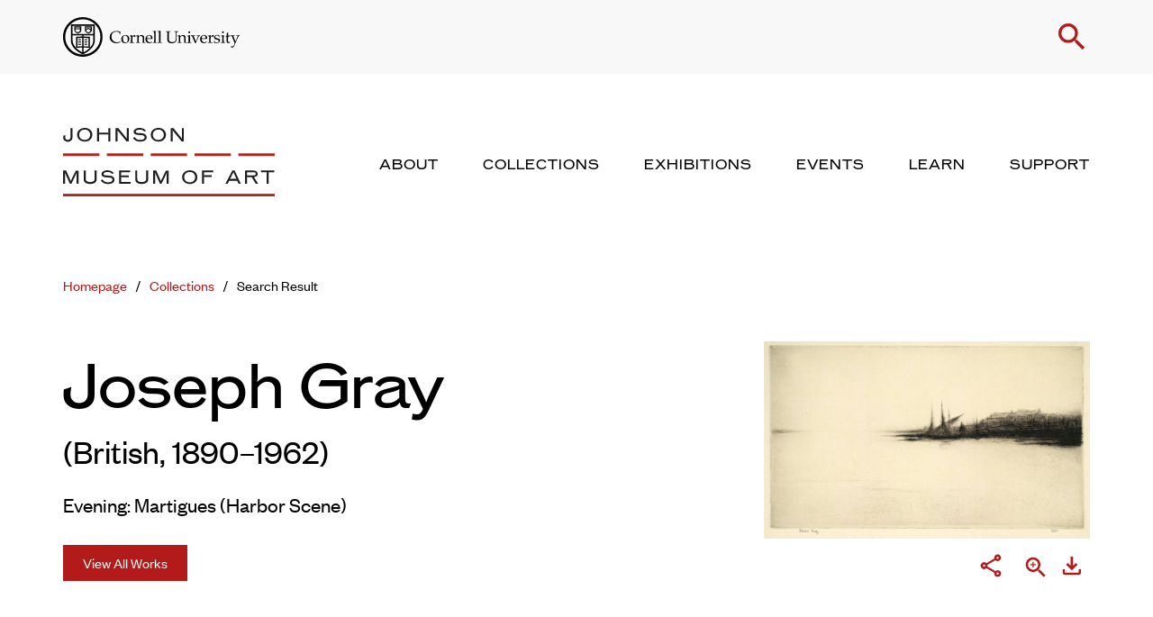

--- FILE ---
content_type: text/html; charset=UTF-8
request_url: https://museum.cornell.edu/collections/search-result/artwork/?artwork-id=31352&ctx=YTo1OntzOjEwOiJjb2xsZWN0aW9uIjthOjE6e2k6MDtzOjY6IkV1cm9wZSI7fXM6OToiZGF0ZVN0YXJ0IjtpOi0yMDAwO3M6NzoiZGF0ZUVuZCI7czo0OiIyMDIzIjtzOjEyOiJjdXJyZW50LXBhZ2UiO2k6MTtzOjQ6InR5cGUiO3M6Nzoib2JqZWN0cyI7fQ=
body_size: 29513
content:
<!doctype html>
  <html class="no-js" lang="en-US">
	<head>
		<meta charset="utf-8">
<script type="text/javascript">
/* <![CDATA[ */
var gform;gform||(document.addEventListener("gform_main_scripts_loaded",function(){gform.scriptsLoaded=!0}),document.addEventListener("gform/theme/scripts_loaded",function(){gform.themeScriptsLoaded=!0}),window.addEventListener("DOMContentLoaded",function(){gform.domLoaded=!0}),gform={domLoaded:!1,scriptsLoaded:!1,themeScriptsLoaded:!1,isFormEditor:()=>"function"==typeof InitializeEditor,callIfLoaded:function(o){return!(!gform.domLoaded||!gform.scriptsLoaded||!gform.themeScriptsLoaded&&!gform.isFormEditor()||(gform.isFormEditor()&&console.warn("The use of gform.initializeOnLoaded() is deprecated in the form editor context and will be removed in Gravity Forms 3.1."),o(),0))},initializeOnLoaded:function(o){gform.callIfLoaded(o)||(document.addEventListener("gform_main_scripts_loaded",()=>{gform.scriptsLoaded=!0,gform.callIfLoaded(o)}),document.addEventListener("gform/theme/scripts_loaded",()=>{gform.themeScriptsLoaded=!0,gform.callIfLoaded(o)}),window.addEventListener("DOMContentLoaded",()=>{gform.domLoaded=!0,gform.callIfLoaded(o)}))},hooks:{action:{},filter:{}},addAction:function(o,r,e,t){gform.addHook("action",o,r,e,t)},addFilter:function(o,r,e,t){gform.addHook("filter",o,r,e,t)},doAction:function(o){gform.doHook("action",o,arguments)},applyFilters:function(o){return gform.doHook("filter",o,arguments)},removeAction:function(o,r){gform.removeHook("action",o,r)},removeFilter:function(o,r,e){gform.removeHook("filter",o,r,e)},addHook:function(o,r,e,t,n){null==gform.hooks[o][r]&&(gform.hooks[o][r]=[]);var d=gform.hooks[o][r];null==n&&(n=r+"_"+d.length),gform.hooks[o][r].push({tag:n,callable:e,priority:t=null==t?10:t})},doHook:function(r,o,e){var t;if(e=Array.prototype.slice.call(e,1),null!=gform.hooks[r][o]&&((o=gform.hooks[r][o]).sort(function(o,r){return o.priority-r.priority}),o.forEach(function(o){"function"!=typeof(t=o.callable)&&(t=window[t]),"action"==r?t.apply(null,e):e[0]=t.apply(null,e)})),"filter"==r)return e[0]},removeHook:function(o,r,t,n){var e;null!=gform.hooks[o][r]&&(e=(e=gform.hooks[o][r]).filter(function(o,r,e){return!!(null!=n&&n!=o.tag||null!=t&&t!=o.priority)}),gform.hooks[o][r]=e)}});
/* ]]> */
</script>

		<meta http-equiv="X-UA-Compatible" content="IE=edge">
		<meta name="viewport" content="width=device-width, initial-scale=1">
		<script src="https://kit.fontawesome.com/24d35216e4.js" crossorigin="anonymous"></script>
		<script>
			var colors = null;
			var cover = null 
			var selectedArtworks = null;
			var postTitle = null;
			var postDescription =  null;
			var currentComExID =  null;
		</script>
		<meta name='robots' content='index, follow, max-image-preview:large, max-snippet:-1, max-video-preview:-1' />

	<!-- This site is optimized with the Yoast SEO plugin v26.8 - https://yoast.com/product/yoast-seo-wordpress/ -->
	<title>Evening: Martigues (Harbor Scene) - Discover Our Collection - Herbert F. Johnson Museum of Art</title>
	<link rel="canonical" href="https://museum.cornell.edu/collections/search-result/artwork/" />
	<meta property="og:locale" content="en_US" />
	<meta property="og:type" content="article" />
	<meta property="og:title" content="Evening: Martigues (Harbor Scene) - Discover Our Collection - Herbert F. Johnson Museum of Art" />
	<meta property="og:url" content="https://museum.cornell.edu/collections/search-result/artwork/?artwork-id=31352" />
	<meta property="og:site_name" content="Herbert F. Johnson Museum of Art" />
	<meta property="article:modified_time" content="2022-01-18T21:11:31+00:00" />
	<meta property="og:image" content="https://emuseum.cornell.edu/internal/media/dispatcher/85132" />
	<meta name="twitter:card" content="summary_large_image" />
	<script type="application/ld+json" class="yoast-schema-graph">{"@context":"https://schema.org","@graph":[{"@type":"WebPage","@id":"https://museum.cornell.edu/collections/search-result/artwork/","url":"https://museum.cornell.edu/collections/search-result/artwork/","name":"Artwork - Herbert F. Johnson Museum of Art","isPartOf":{"@id":"https://museum.cornell.edu/#website"},"datePublished":"2022-01-18T19:24:52+00:00","dateModified":"2022-01-18T21:11:31+00:00","breadcrumb":{"@id":"https://museum.cornell.edu/collections/search-result/artwork/#breadcrumb"},"inLanguage":"en-US","potentialAction":[{"@type":"ReadAction","target":["https://museum.cornell.edu/collections/search-result/artwork/"]}]},{"@type":"BreadcrumbList","@id":"https://museum.cornell.edu/collections/search-result/artwork/#breadcrumb","itemListElement":[{"@type":"ListItem","position":1,"name":"Home","item":"https://museum.cornell.edu/"},{"@type":"ListItem","position":2,"name":"Collections","item":"https://museum.cornell.edu/collections/"},{"@type":"ListItem","position":3,"name":"Search Result","item":"https://museum.cornell.edu/collections/search-result/"},{"@type":"ListItem","position":4,"name":"Artwork"}]},{"@type":"WebSite","@id":"https://museum.cornell.edu/#website","url":"https://museum.cornell.edu/","name":"Herbert F. Johnson Museum of Art","description":"","potentialAction":[{"@type":"SearchAction","target":{"@type":"EntryPoint","urlTemplate":"https://museum.cornell.edu/?s={search_term_string}"},"query-input":{"@type":"PropertyValueSpecification","valueRequired":true,"valueName":"search_term_string"}}],"inLanguage":"en-US"}]}</script>
	<!-- / Yoast SEO plugin. -->


<link rel='dns-prefetch' href='//cdn.jsdelivr.net' />
<link rel='dns-prefetch' href='//cdnjs.cloudflare.com' />
<link rel="alternate" title="oEmbed (JSON)" type="application/json+oembed" href="https://museum.cornell.edu/wp-json/oembed/1.0/embed?url=https%3A%2F%2Fmuseum.cornell.edu%2Fcollections%2Fsearch-result%2Fartwork%2F" />
<link rel="alternate" title="oEmbed (XML)" type="text/xml+oembed" href="https://museum.cornell.edu/wp-json/oembed/1.0/embed?url=https%3A%2F%2Fmuseum.cornell.edu%2Fcollections%2Fsearch-result%2Fartwork%2F&#038;format=xml" />
<style id='wp-img-auto-sizes-contain-inline-css' type='text/css'>
img:is([sizes=auto i],[sizes^="auto," i]){contain-intrinsic-size:3000px 1500px}
/*# sourceURL=wp-img-auto-sizes-contain-inline-css */
</style>
<link rel='stylesheet' id='lrm-modal-css' href='https://museum.cornell.edu/wp-content/plugins/ajax-login-and-registration-modal-popup-pro/free/assets/lrm-core-compiled.css?ver=56' type='text/css' media='all' />
<link rel='stylesheet' id='lrm-modal-skin-css' href='https://museum.cornell.edu/wp-content/plugins/ajax-login-and-registration-modal-popup-pro/free/skins/default/skin.css?ver=56' type='text/css' media='all' />
<style id='lrm-modal-skin-inline-css' type='text/css'>
 .lrm-form a.button,.lrm-form button,.lrm-form button[type=submit],.lrm-form #buddypress input[type=submit],.lrm-form .gform_wrapper input.gform_button[type=submit],.lrm-form input[type=submit]{color: #ffffff;}  .lrm-form a.button,.lrm-form button,.lrm-form button[type=submit],.lrm-form #buddypress input[type=submit],.lrm-form .gform_wrapper input.gform_button[type=submit],.lrm-form input[type=submit]{background-color: #2f889a;}  .lrm-user-modal-container .lrm-switcher a{background-color: #d2d8d8;}  .lrm-user-modal-container .lrm-switcher a{color: #809191;}
/*# sourceURL=lrm-modal-skin-inline-css */
</style>
<style id='wp-block-library-inline-css' type='text/css'>
:root{--wp-block-synced-color:#7a00df;--wp-block-synced-color--rgb:122,0,223;--wp-bound-block-color:var(--wp-block-synced-color);--wp-editor-canvas-background:#ddd;--wp-admin-theme-color:#007cba;--wp-admin-theme-color--rgb:0,124,186;--wp-admin-theme-color-darker-10:#006ba1;--wp-admin-theme-color-darker-10--rgb:0,107,160.5;--wp-admin-theme-color-darker-20:#005a87;--wp-admin-theme-color-darker-20--rgb:0,90,135;--wp-admin-border-width-focus:2px}@media (min-resolution:192dpi){:root{--wp-admin-border-width-focus:1.5px}}.wp-element-button{cursor:pointer}:root .has-very-light-gray-background-color{background-color:#eee}:root .has-very-dark-gray-background-color{background-color:#313131}:root .has-very-light-gray-color{color:#eee}:root .has-very-dark-gray-color{color:#313131}:root .has-vivid-green-cyan-to-vivid-cyan-blue-gradient-background{background:linear-gradient(135deg,#00d084,#0693e3)}:root .has-purple-crush-gradient-background{background:linear-gradient(135deg,#34e2e4,#4721fb 50%,#ab1dfe)}:root .has-hazy-dawn-gradient-background{background:linear-gradient(135deg,#faaca8,#dad0ec)}:root .has-subdued-olive-gradient-background{background:linear-gradient(135deg,#fafae1,#67a671)}:root .has-atomic-cream-gradient-background{background:linear-gradient(135deg,#fdd79a,#004a59)}:root .has-nightshade-gradient-background{background:linear-gradient(135deg,#330968,#31cdcf)}:root .has-midnight-gradient-background{background:linear-gradient(135deg,#020381,#2874fc)}:root{--wp--preset--font-size--normal:16px;--wp--preset--font-size--huge:42px}.has-regular-font-size{font-size:1em}.has-larger-font-size{font-size:2.625em}.has-normal-font-size{font-size:var(--wp--preset--font-size--normal)}.has-huge-font-size{font-size:var(--wp--preset--font-size--huge)}.has-text-align-center{text-align:center}.has-text-align-left{text-align:left}.has-text-align-right{text-align:right}.has-fit-text{white-space:nowrap!important}#end-resizable-editor-section{display:none}.aligncenter{clear:both}.items-justified-left{justify-content:flex-start}.items-justified-center{justify-content:center}.items-justified-right{justify-content:flex-end}.items-justified-space-between{justify-content:space-between}.screen-reader-text{border:0;clip-path:inset(50%);height:1px;margin:-1px;overflow:hidden;padding:0;position:absolute;width:1px;word-wrap:normal!important}.screen-reader-text:focus{background-color:#ddd;clip-path:none;color:#444;display:block;font-size:1em;height:auto;left:5px;line-height:normal;padding:15px 23px 14px;text-decoration:none;top:5px;width:auto;z-index:100000}html :where(.has-border-color){border-style:solid}html :where([style*=border-top-color]){border-top-style:solid}html :where([style*=border-right-color]){border-right-style:solid}html :where([style*=border-bottom-color]){border-bottom-style:solid}html :where([style*=border-left-color]){border-left-style:solid}html :where([style*=border-width]){border-style:solid}html :where([style*=border-top-width]){border-top-style:solid}html :where([style*=border-right-width]){border-right-style:solid}html :where([style*=border-bottom-width]){border-bottom-style:solid}html :where([style*=border-left-width]){border-left-style:solid}html :where(img[class*=wp-image-]){height:auto;max-width:100%}:where(figure){margin:0 0 1em}html :where(.is-position-sticky){--wp-admin--admin-bar--position-offset:var(--wp-admin--admin-bar--height,0px)}@media screen and (max-width:600px){html :where(.is-position-sticky){--wp-admin--admin-bar--position-offset:0px}}

/*# sourceURL=wp-block-library-inline-css */
</style><style id='global-styles-inline-css' type='text/css'>
:root{--wp--preset--aspect-ratio--square: 1;--wp--preset--aspect-ratio--4-3: 4/3;--wp--preset--aspect-ratio--3-4: 3/4;--wp--preset--aspect-ratio--3-2: 3/2;--wp--preset--aspect-ratio--2-3: 2/3;--wp--preset--aspect-ratio--16-9: 16/9;--wp--preset--aspect-ratio--9-16: 9/16;--wp--preset--color--black: #000000;--wp--preset--color--cyan-bluish-gray: #abb8c3;--wp--preset--color--white: #ffffff;--wp--preset--color--pale-pink: #f78da7;--wp--preset--color--vivid-red: #cf2e2e;--wp--preset--color--luminous-vivid-orange: #ff6900;--wp--preset--color--luminous-vivid-amber: #fcb900;--wp--preset--color--light-green-cyan: #7bdcb5;--wp--preset--color--vivid-green-cyan: #00d084;--wp--preset--color--pale-cyan-blue: #8ed1fc;--wp--preset--color--vivid-cyan-blue: #0693e3;--wp--preset--color--vivid-purple: #9b51e0;--wp--preset--gradient--vivid-cyan-blue-to-vivid-purple: linear-gradient(135deg,rgb(6,147,227) 0%,rgb(155,81,224) 100%);--wp--preset--gradient--light-green-cyan-to-vivid-green-cyan: linear-gradient(135deg,rgb(122,220,180) 0%,rgb(0,208,130) 100%);--wp--preset--gradient--luminous-vivid-amber-to-luminous-vivid-orange: linear-gradient(135deg,rgb(252,185,0) 0%,rgb(255,105,0) 100%);--wp--preset--gradient--luminous-vivid-orange-to-vivid-red: linear-gradient(135deg,rgb(255,105,0) 0%,rgb(207,46,46) 100%);--wp--preset--gradient--very-light-gray-to-cyan-bluish-gray: linear-gradient(135deg,rgb(238,238,238) 0%,rgb(169,184,195) 100%);--wp--preset--gradient--cool-to-warm-spectrum: linear-gradient(135deg,rgb(74,234,220) 0%,rgb(151,120,209) 20%,rgb(207,42,186) 40%,rgb(238,44,130) 60%,rgb(251,105,98) 80%,rgb(254,248,76) 100%);--wp--preset--gradient--blush-light-purple: linear-gradient(135deg,rgb(255,206,236) 0%,rgb(152,150,240) 100%);--wp--preset--gradient--blush-bordeaux: linear-gradient(135deg,rgb(254,205,165) 0%,rgb(254,45,45) 50%,rgb(107,0,62) 100%);--wp--preset--gradient--luminous-dusk: linear-gradient(135deg,rgb(255,203,112) 0%,rgb(199,81,192) 50%,rgb(65,88,208) 100%);--wp--preset--gradient--pale-ocean: linear-gradient(135deg,rgb(255,245,203) 0%,rgb(182,227,212) 50%,rgb(51,167,181) 100%);--wp--preset--gradient--electric-grass: linear-gradient(135deg,rgb(202,248,128) 0%,rgb(113,206,126) 100%);--wp--preset--gradient--midnight: linear-gradient(135deg,rgb(2,3,129) 0%,rgb(40,116,252) 100%);--wp--preset--font-size--small: 13px;--wp--preset--font-size--medium: 20px;--wp--preset--font-size--large: 36px;--wp--preset--font-size--x-large: 42px;--wp--preset--spacing--20: 0.44rem;--wp--preset--spacing--30: 0.67rem;--wp--preset--spacing--40: 1rem;--wp--preset--spacing--50: 1.5rem;--wp--preset--spacing--60: 2.25rem;--wp--preset--spacing--70: 3.38rem;--wp--preset--spacing--80: 5.06rem;--wp--preset--shadow--natural: 6px 6px 9px rgba(0, 0, 0, 0.2);--wp--preset--shadow--deep: 12px 12px 50px rgba(0, 0, 0, 0.4);--wp--preset--shadow--sharp: 6px 6px 0px rgba(0, 0, 0, 0.2);--wp--preset--shadow--outlined: 6px 6px 0px -3px rgb(255, 255, 255), 6px 6px rgb(0, 0, 0);--wp--preset--shadow--crisp: 6px 6px 0px rgb(0, 0, 0);}:where(.is-layout-flex){gap: 0.5em;}:where(.is-layout-grid){gap: 0.5em;}body .is-layout-flex{display: flex;}.is-layout-flex{flex-wrap: wrap;align-items: center;}.is-layout-flex > :is(*, div){margin: 0;}body .is-layout-grid{display: grid;}.is-layout-grid > :is(*, div){margin: 0;}:where(.wp-block-columns.is-layout-flex){gap: 2em;}:where(.wp-block-columns.is-layout-grid){gap: 2em;}:where(.wp-block-post-template.is-layout-flex){gap: 1.25em;}:where(.wp-block-post-template.is-layout-grid){gap: 1.25em;}.has-black-color{color: var(--wp--preset--color--black) !important;}.has-cyan-bluish-gray-color{color: var(--wp--preset--color--cyan-bluish-gray) !important;}.has-white-color{color: var(--wp--preset--color--white) !important;}.has-pale-pink-color{color: var(--wp--preset--color--pale-pink) !important;}.has-vivid-red-color{color: var(--wp--preset--color--vivid-red) !important;}.has-luminous-vivid-orange-color{color: var(--wp--preset--color--luminous-vivid-orange) !important;}.has-luminous-vivid-amber-color{color: var(--wp--preset--color--luminous-vivid-amber) !important;}.has-light-green-cyan-color{color: var(--wp--preset--color--light-green-cyan) !important;}.has-vivid-green-cyan-color{color: var(--wp--preset--color--vivid-green-cyan) !important;}.has-pale-cyan-blue-color{color: var(--wp--preset--color--pale-cyan-blue) !important;}.has-vivid-cyan-blue-color{color: var(--wp--preset--color--vivid-cyan-blue) !important;}.has-vivid-purple-color{color: var(--wp--preset--color--vivid-purple) !important;}.has-black-background-color{background-color: var(--wp--preset--color--black) !important;}.has-cyan-bluish-gray-background-color{background-color: var(--wp--preset--color--cyan-bluish-gray) !important;}.has-white-background-color{background-color: var(--wp--preset--color--white) !important;}.has-pale-pink-background-color{background-color: var(--wp--preset--color--pale-pink) !important;}.has-vivid-red-background-color{background-color: var(--wp--preset--color--vivid-red) !important;}.has-luminous-vivid-orange-background-color{background-color: var(--wp--preset--color--luminous-vivid-orange) !important;}.has-luminous-vivid-amber-background-color{background-color: var(--wp--preset--color--luminous-vivid-amber) !important;}.has-light-green-cyan-background-color{background-color: var(--wp--preset--color--light-green-cyan) !important;}.has-vivid-green-cyan-background-color{background-color: var(--wp--preset--color--vivid-green-cyan) !important;}.has-pale-cyan-blue-background-color{background-color: var(--wp--preset--color--pale-cyan-blue) !important;}.has-vivid-cyan-blue-background-color{background-color: var(--wp--preset--color--vivid-cyan-blue) !important;}.has-vivid-purple-background-color{background-color: var(--wp--preset--color--vivid-purple) !important;}.has-black-border-color{border-color: var(--wp--preset--color--black) !important;}.has-cyan-bluish-gray-border-color{border-color: var(--wp--preset--color--cyan-bluish-gray) !important;}.has-white-border-color{border-color: var(--wp--preset--color--white) !important;}.has-pale-pink-border-color{border-color: var(--wp--preset--color--pale-pink) !important;}.has-vivid-red-border-color{border-color: var(--wp--preset--color--vivid-red) !important;}.has-luminous-vivid-orange-border-color{border-color: var(--wp--preset--color--luminous-vivid-orange) !important;}.has-luminous-vivid-amber-border-color{border-color: var(--wp--preset--color--luminous-vivid-amber) !important;}.has-light-green-cyan-border-color{border-color: var(--wp--preset--color--light-green-cyan) !important;}.has-vivid-green-cyan-border-color{border-color: var(--wp--preset--color--vivid-green-cyan) !important;}.has-pale-cyan-blue-border-color{border-color: var(--wp--preset--color--pale-cyan-blue) !important;}.has-vivid-cyan-blue-border-color{border-color: var(--wp--preset--color--vivid-cyan-blue) !important;}.has-vivid-purple-border-color{border-color: var(--wp--preset--color--vivid-purple) !important;}.has-vivid-cyan-blue-to-vivid-purple-gradient-background{background: var(--wp--preset--gradient--vivid-cyan-blue-to-vivid-purple) !important;}.has-light-green-cyan-to-vivid-green-cyan-gradient-background{background: var(--wp--preset--gradient--light-green-cyan-to-vivid-green-cyan) !important;}.has-luminous-vivid-amber-to-luminous-vivid-orange-gradient-background{background: var(--wp--preset--gradient--luminous-vivid-amber-to-luminous-vivid-orange) !important;}.has-luminous-vivid-orange-to-vivid-red-gradient-background{background: var(--wp--preset--gradient--luminous-vivid-orange-to-vivid-red) !important;}.has-very-light-gray-to-cyan-bluish-gray-gradient-background{background: var(--wp--preset--gradient--very-light-gray-to-cyan-bluish-gray) !important;}.has-cool-to-warm-spectrum-gradient-background{background: var(--wp--preset--gradient--cool-to-warm-spectrum) !important;}.has-blush-light-purple-gradient-background{background: var(--wp--preset--gradient--blush-light-purple) !important;}.has-blush-bordeaux-gradient-background{background: var(--wp--preset--gradient--blush-bordeaux) !important;}.has-luminous-dusk-gradient-background{background: var(--wp--preset--gradient--luminous-dusk) !important;}.has-pale-ocean-gradient-background{background: var(--wp--preset--gradient--pale-ocean) !important;}.has-electric-grass-gradient-background{background: var(--wp--preset--gradient--electric-grass) !important;}.has-midnight-gradient-background{background: var(--wp--preset--gradient--midnight) !important;}.has-small-font-size{font-size: var(--wp--preset--font-size--small) !important;}.has-medium-font-size{font-size: var(--wp--preset--font-size--medium) !important;}.has-large-font-size{font-size: var(--wp--preset--font-size--large) !important;}.has-x-large-font-size{font-size: var(--wp--preset--font-size--x-large) !important;}
/*# sourceURL=global-styles-inline-css */
</style>

<style id='classic-theme-styles-inline-css' type='text/css'>
/*! This file is auto-generated */
.wp-block-button__link{color:#fff;background-color:#32373c;border-radius:9999px;box-shadow:none;text-decoration:none;padding:calc(.667em + 2px) calc(1.333em + 2px);font-size:1.125em}.wp-block-file__button{background:#32373c;color:#fff;text-decoration:none}
/*# sourceURL=/wp-includes/css/classic-themes.min.css */
</style>
<link rel='stylesheet' id='bb-tcs-editor-style-shared-css' href='https://museum.cornell.edu/wp-content/themes/cornell-museum/editor-style-shared.css' type='text/css' media='all' />
<link rel='stylesheet' id='select2-css-css' href='https://cdn.jsdelivr.net/npm/select2@4.1.0-rc.0/dist/css/select2.min.css?ver=6.9' type='text/css' media='all' />
<link rel='stylesheet' id='flickity-css-css' href='https://cdn.jsdelivr.net/npm/flickity@2/dist/flickity.min.css?ver=6.9' type='text/css' media='all' />
<link rel='stylesheet' id='flickity-fade-css' href='https://cdn.jsdelivr.net/npm/flickity-fade@1/flickity-fade.css?ver=6.9' type='text/css' media='all' />
<link rel='stylesheet' id='zoomist-css' href='https://cdn.jsdelivr.net/gh/cotton123236/zoomist@1/dist/zoomist.min.css?ver=6.9' type='text/css' media='all' />
<link rel='stylesheet' id='nouislider-css' href='https://cdnjs.cloudflare.com/ajax/libs/noUiSlider/15.5.1/nouislider.min.css?ver=6.9' type='text/css' media='all' />
<link rel='stylesheet' id='fullpage-css' href='https://cdnjs.cloudflare.com/ajax/libs/fullPage.js/3.1.2/fullpage.min.css?ver=6.9' type='text/css' media='all' />
<link rel='stylesheet' id='app-css' href='https://museum.cornell.edu/wp-content/themes/cornell-museum/assets/css/app.css?ver=1.54' type='text/css' media='all' />
<link rel='stylesheet' id='croppr-css-css' href='https://museum.cornell.edu/wp-content/themes/cornell-museum/assets/css/croppr.css?ver=1.54' type='text/css' media='all' />
<link rel='stylesheet' id='focuspoint-css-css' href='https://museum.cornell.edu/wp-content/themes/cornell-museum/assets/css/focuspoint.css?ver=1.54' type='text/css' media='all' />
<style id='block-visibility-screen-size-styles-inline-css' type='text/css'>
/* Large screens (desktops, 992px and up) */
@media ( min-width: 992px ) {
	.block-visibility-hide-large-screen {
		display: none !important;
	}
}

/* Medium screens (tablets, between 768px and 992px) */
@media ( min-width: 768px ) and ( max-width: 991.98px ) {
	.block-visibility-hide-medium-screen {
		display: none !important;
	}
}

/* Small screens (mobile devices, less than 768px) */
@media ( max-width: 767.98px ) {
	.block-visibility-hide-small-screen {
		display: none !important;
	}
}
/*# sourceURL=block-visibility-screen-size-styles-inline-css */
</style>
<script type="text/javascript" src="https://museum.cornell.edu/wp-content/plugins/jquery-manager/assets/js/jquery-3.5.1.min.js" id="jquery-core-js"></script>
<script type="text/javascript" src="https://museum.cornell.edu/wp-content/plugins/jquery-manager/assets/js/jquery-migrate-3.3.0.min.js" id="jquery-migrate-js"></script>
<script type="text/javascript" src="https://cdn.jsdelivr.net/npm/scrollreveal@4.0.9/dist/scrollreveal.min.js?ver=6.9" id="scrollreveal-js"></script>
<link rel="https://api.w.org/" href="https://museum.cornell.edu/wp-json/" /><link rel="alternate" title="JSON" type="application/json" href="https://museum.cornell.edu/wp-json/wp/v2/pages/731" /><link rel="EditURI" type="application/rsd+xml" title="RSD" href="https://museum.cornell.edu/xmlrpc.php?rsd" />
<meta name="generator" content="WordPress 6.9" />
<link rel='shortlink' href='https://museum.cornell.edu/?p=731' />

		<!-- GA Google Analytics @ https://m0n.co/ga -->
		<script async src="https://www.googletagmanager.com/gtag/js?id=G-23ME1D2E0C"></script>
		<script>
			window.dataLayer = window.dataLayer || [];
			function gtag(){dataLayer.push(arguments);}
			gtag('js', new Date());
			gtag('config', 'G-23ME1D2E0C');
		</script>

	<link rel="icon" href="https://museum.cornell.edu/wp-content/uploads/2023/02/cjm-favicon-150x150.png" sizes="32x32" />
<link rel="icon" href="https://museum.cornell.edu/wp-content/uploads/2023/02/cjm-favicon-300x300.png" sizes="192x192" />
<link rel="apple-touch-icon" href="https://museum.cornell.edu/wp-content/uploads/2023/02/cjm-favicon-300x300.png" />
<meta name="msapplication-TileImage" content="https://museum.cornell.edu/wp-content/uploads/2023/02/cjm-favicon-300x300.png" />
		<style type="text/css" id="wp-custom-css">
			@media (min-width: 768px) {
.block-collection-object .object-image .object-placeholder-image {
    width: auto;
}
}

.gfield--type-honeypot {
	z-index:-1;
  opacity: 0;
  position: absolute;
  top: 0;
  left: 0;
  height: 0;
}		</style>
				<link href="https://fonts.googleapis.com/css?family=Material+Icons|Material+Icons+Outlined|Material+Icons+Two+Tone|Material+Icons+Round|Material+Icons+Sharp" rel="stylesheet">
	</head>
	<body class="wp-singular page-template-default page page-id-731 page-child parent-pageid-725 wp-theme-cornell-museum not-home post-type-page page-artwork page-collections page-search-result">
    
    <nav aria-label="Navigation for skip to content"><a href="#main-content" class="skip">Skip to main content</a></nav>

			<header>
  <div class="panel-transparent"></div>
  <div class="logo-search">
    <div class="grid-container">
      <div class="grid-x grid-margin-x align-middle align-justify">
        <div class="cell shrink">
          <a href="https://cornell.edu">
            <img src="https://museum.cornell.edu/wp-content/themes/cornell-museum/assets/img/logo-cornell-seal.svg" class="cornell-logo" alt="Cornell University">
          </a>
        </div>
        <div class="cell shrink">
          <p class="top-links">
                          <span class="hide-for-small-only show-for-large signup-login hide"><a href="#" class="open-register">Signup</a> or <a href="#" class="open-login">Login</a></span>
            
            <a href="#" class="toggle-search" role="button">
              <span class="material-icons icon-search">search</span>
              <span class="material-icons icon-close">close</span>
            </a>
          </p>
        </div>
      </div>
    </div>
  </div>
  <div class="forms" tabindex="-1">
    <form action="/search" action="get" class="search-form">
      <div class="grid-container">
        <div class="grid-x grid-margin-x align-center">
          <div class="cell medium-10">
            <h3 class="show-for-small-only">Search</h3>
            <div class="fields">
              <label for="keyword-s" class="screenreader-only">Enter Keyword</label>
              <input type="text" name="keyword" placeholder="Search the website" class="keyword" id="keyword-s" tabindex="-1">
              <input type="submit" value="Submit" tabindex="-1">
            </div>
          </div>
        </div>
      </div>
    </form>
  </div>
  <div class="logo-menu">
    <div class="grid-container">
      <div class="grid-x grid-margin-x align-middle align-justify">
        <div class="cell auto">
          <a href="/" class="logo-link">
            <img src="https://museum.cornell.edu/wp-content/themes/cornell-museum/assets/img/logo-johnson-museum.svg" alt="Johnson Museum of Art" class="logo-stacked">
            <img src="https://museum.cornell.edu/wp-content/themes/cornell-museum/assets/img/logo-johnson-museum-single-line.svg" alt="Johnson Museum of Art" class="logo-single">
          </a>
        </div>
        
        <div class="cell shrink hide-for-small-only show-for-large main-nav-wrapper">
          <ul>
                                                                              <!-- @TODO add default active class -->
                <li>
                  <a href="https://museum.cornell.edu/about/" aria-label="About" aria-expanded="false" role="button" tabindex="0">
                    About                  </a>
                </li>
                                                                                                        <!-- @TODO add default active class -->
                <li>
                  <a href="https://museum.cornell.edu/collections/" aria-label="Collections" aria-expanded="false" role="button" tabindex="0">
                    Collections                  </a>
                </li>
                                                                                                        <!-- @TODO add default active class -->
                <li>
                  <a href="https://museum.cornell.edu/exhibitions/" aria-label="Exhibitions" aria-expanded="false" role="button" tabindex="0">
                    Exhibitions                  </a>
                </li>
                                                                                                        <!-- @TODO add default active class -->
                <li>
                  <a href="https://museum.cornell.edu/events/" aria-label="Events" aria-expanded="false" role="button" tabindex="0">
                    Events                  </a>
                </li>
                                                                                                        <!-- @TODO add default active class -->
                <li>
                  <a href="https://museum.cornell.edu/learn/" aria-label="Learn" aria-expanded="false" role="button" tabindex="0">
                    Learn                  </a>
                </li>
                                                                                                        <!-- @TODO add default active class -->
                <li>
                  <a href="https://museum.cornell.edu/support/" aria-label="Support" aria-expanded="false" role="button" tabindex="0">
                    Support                  </a>
                </li>
                                              </ul>
        </div>

        <div class="cell shrink hide-for-large mobile-nav-button-wrapper">
          <a href="#" class="toggle-mobile-menu" aria-label="Toggle Mobile Menu">
            <span class="material-icons icon-bars">drag_handle</span>
            <span class="material-icons icon-close">close</span>
          </a>
        </div>
      </div>
    </div>
  </div>
  <div class="mega-menus">
                          <div class="mega-menu" tabindex="-1">
      <div class="grid-container">
        <div class="grid-x grid-margin-x">
          <div class="cell medium-8">
            <div class="grid-x grid-margin-x">
              <div class="cell medium-5">
                <div class="menu-blurb">
                                                      <h3><a href="https://museum.cornell.edu/about/">About</a></h3>
                                    <div class="serif">
                    <p>Admission for everyone is always free! Check here for current hours and more.</p>
                  </div>
                </div>
              </div>
              <div class="cell medium-3">
                <p class="links">
                                                                          <a href="https://museum.cornell.edu/about/visit/">Visit</a>
                                                          <a href="https://museum.cornell.edu/about/the-museum/">The Museum</a>
                                                          <a href="https://museum.cornell.edu/about/staff/">Staff</a>
                                                                                    </p>
              </div>
              <div class="cell medium-4">
                <p class="links">
                                                                          <a href="https://museum.cornell.edu/about/publications/">Publications</a>
                                                          <a href="https://museum.cornell.edu/about/special-event-rental/">Special Event Rental</a>
                                                                                    </p>
              </div>
            </div>
          </div>
          <div class="cell medium-4">
            <p>
                                            <img src="https://museum.cornell.edu/wp-content/uploads/2023/02/HFJ-west-940x590px.jpg" alt="A concrete cantilevered building against blue sky and green landscaping" />
                          </p>
          </div>
        </div>
      </div>
      <div class="dashed-line-divider dashed-line-divider-right">
  <div class="line">
    <span class="thin" ></span>
    <span class="thin" ></span>
    <span class="thin" ></span>
    <span class="thin" ></span>
    <span class="thin" ></span>
    <span class="wide" ></span>
  </div>
</div>
    </div>
                          <div class="mega-menu" tabindex="-1">
      <div class="grid-container">
        <div class="grid-x grid-margin-x">
          <div class="cell medium-8">
            <div class="grid-x grid-margin-x">
              <div class="cell medium-5">
                <div class="menu-blurb">
                                                      <h3><a href="https://museum.cornell.edu/collections/">Collections</a></h3>
                                    <div class="serif">
                    <p>The Johnson Museum holds more than 40,000 works in its collection from around the world.</p>
                  </div>
                </div>
              </div>
              <div class="cell medium-3">
                <p class="links">
                                                                                                                <a href="/collections/" target="">Search All</a>
                                                                                                    <a href="/collections/search-result/?collection%5B%5D=Africa" target="">Africa</a>
                                                                                                    <a href="/collections/search-result/?collection%5B%5D=Asia%20and%20Pacific" target="">Asia and Pacific</a>
                                                                                                    <a href="/collections/search-result/?collection%5B%5D=Australia,%20New%20Guinea,%20and%20New%20Zealand" target="">Australia, New Guinea, and New Zealand</a>
                                                                      </p>
              </div>
              <div class="cell medium-4">
                <p class="links">
                                                                                                                <a href="/collections/search-result/?collection%5B%5D=Europe" target="">Europe</a>
                                                                                                    <a href="/collections/search-result/?collection%5B%5D=North%20America" target="">North America</a>
                                                                                                    <a href="/collections/search-result/?collection%5B%5D=South%20America" target="">South America</a>
                                                                                                    <a href="/collections/search-result/?collection%5B%5D=New%20to%20the%20Collection" target="">New to the Collection</a>
                                                                      </p>
              </div>
            </div>
          </div>
          <div class="cell medium-4">
            <p>
                                            <img src="https://museum.cornell.edu/wp-content/uploads/2025/12/China-940x590px.jpg" alt="Museum gallery with art from China" />
                          </p>
          </div>
        </div>
      </div>
      <div class="dashed-line-divider dashed-line-divider-right">
  <div class="line">
    <span class="thin" ></span>
    <span class="thin" ></span>
    <span class="thin" ></span>
    <span class="thin" ></span>
    <span class="thin" ></span>
    <span class="wide" ></span>
  </div>
</div>
    </div>
                          <div class="mega-menu" tabindex="-1">
      <div class="grid-container">
        <div class="grid-x grid-margin-x">
          <div class="cell medium-8">
            <div class="grid-x grid-margin-x">
              <div class="cell medium-5">
                <div class="menu-blurb">
                                                      <h3><a href="https://museum.cornell.edu/exhibitions/">Exhibitions</a></h3>
                                    <div class="serif">
                    <p>Check out what’s on view this season at the Museum and look back through our history.</p>
                  </div>
                </div>
              </div>
              <div class="cell medium-3">
                <p class="links">
                                                                          <a href="https://museum.cornell.edu/exhibitions/on-view/">On View</a>
                                                          <a href="https://museum.cornell.edu/exhibitions/upcoming/">Upcoming</a>
                                                          <a href="https://museum.cornell.edu/exhibitions/past/">Past</a>
                                                                                    </p>
              </div>
              <div class="cell medium-4">
                <p class="links">
                                                </p>
              </div>
            </div>
          </div>
          <div class="cell medium-4">
            <p>
                                            <img src="https://museum.cornell.edu/wp-content/uploads/2023/02/First-balcony-940x590px.jpg" alt="A museum interior space with paintings and concrete walls and stairs" />
                          </p>
          </div>
        </div>
      </div>
      <div class="dashed-line-divider dashed-line-divider-right">
  <div class="line">
    <span class="thin" ></span>
    <span class="thin" ></span>
    <span class="thin" ></span>
    <span class="thin" ></span>
    <span class="thin" ></span>
    <span class="wide" ></span>
  </div>
</div>
    </div>
                          <div class="mega-menu" tabindex="-1">
      <div class="grid-container">
        <div class="grid-x grid-margin-x">
          <div class="cell medium-8">
            <div class="grid-x grid-margin-x">
              <div class="cell medium-5">
                <div class="menu-blurb">
                                                      <h3><a href="https://museum.cornell.edu/events/">Events</a></h3>
                                    <div class="serif">
                    <p>Free events for everyone, plus special programs for students, families, and more!</p>
                  </div>
                </div>
              </div>
              <div class="cell medium-3">
                <p class="links">
                                                                          <a href="https://museum.cornell.edu/events/upcoming/">Upcoming</a>
                                                          <a href="https://museum.cornell.edu/events/past-events/">Past</a>
                                                                                    </p>
              </div>
              <div class="cell medium-4">
                <p class="links">
                                                </p>
              </div>
            </div>
          </div>
          <div class="cell medium-4">
            <p>
                                            <img src="https://museum.cornell.edu/wp-content/uploads/2023/02/Appel-940x590px.jpg" alt="A concrete-walled lobby with windows, a tiled floor, and a circular desk" />
                          </p>
          </div>
        </div>
      </div>
      <div class="dashed-line-divider dashed-line-divider-right">
  <div class="line">
    <span class="thin" ></span>
    <span class="thin" ></span>
    <span class="thin" ></span>
    <span class="thin" ></span>
    <span class="thin" ></span>
    <span class="wide" ></span>
  </div>
</div>
    </div>
                          <div class="mega-menu" tabindex="-1">
      <div class="grid-container">
        <div class="grid-x grid-margin-x">
          <div class="cell medium-8">
            <div class="grid-x grid-margin-x">
              <div class="cell medium-5">
                <div class="menu-blurb">
                                                      <h3><a href="https://museum.cornell.edu/learn/">Learn</a></h3>
                                    <div class="serif">
                    <p>The Johnson Museum actively contributes to the intellectual life of our campus and community.</p>
                  </div>
                </div>
              </div>
              <div class="cell medium-3">
                <p class="links">
                                                                                                                <a href="/learn/students/" target="">Students</a>
                                                                                                    <a href="/learn/faculty-and-instructors/" target="">Faculty and Instructors</a>
                                                                                                    <a href="/learn/kids/" target="">Kids</a>
                                                                      </p>
              </div>
              <div class="cell medium-4">
                <p class="links">
                                                                          <a href="https://museum.cornell.edu/learn/teachers/">Teachers</a>
                                                          <a href="https://museum.cornell.edu/learn/initiatives/">Initiatives</a>
                                                                                    </p>
              </div>
            </div>
          </div>
          <div class="cell medium-4">
            <p>
                                            <img src="https://museum.cornell.edu/wp-content/uploads/2023/02/Stairs-940x590px.jpg" alt="The top of a concrete spiral staircase with a wooden railing" />
                          </p>
          </div>
        </div>
      </div>
      <div class="dashed-line-divider dashed-line-divider-right">
  <div class="line">
    <span class="thin" ></span>
    <span class="thin" ></span>
    <span class="thin" ></span>
    <span class="thin" ></span>
    <span class="thin" ></span>
    <span class="wide" ></span>
  </div>
</div>
    </div>
                          <div class="mega-menu" tabindex="-1">
      <div class="grid-container">
        <div class="grid-x grid-margin-x">
          <div class="cell medium-8">
            <div class="grid-x grid-margin-x">
              <div class="cell medium-5">
                <div class="menu-blurb">
                                                      <h3><a href="https://museum.cornell.edu/support/">Support</a></h3>
                                    <div class="serif">
                    <p>Help the Johnson Museum continue its legacy by making a gift today.</p>
                  </div>
                </div>
              </div>
              <div class="cell medium-3">
                <p class="links">
                                                                          <a href="https://museum.cornell.edu/support/membership/">Membership</a>
                                                          <a href="https://museum.cornell.edu/support/annual-fund/">Annual Fund</a>
                                                          <a href="https://museum.cornell.edu/support/support-our-campaign/">Support Our Campaign</a>
                                                                                    </p>
              </div>
              <div class="cell medium-4">
                <p class="links">
                                                                          <a href="https://museum.cornell.edu/support/donating-artwork/">Donating Artwork</a>
                                                          <a href="https://museum.cornell.edu/support/planned-giving/">Planned Giving</a>
                                                          <a href="https://museum.cornell.edu/support/museum-advisory-council/">Museum Advisory Council</a>
                                                                                    </p>
              </div>
            </div>
          </div>
          <div class="cell medium-4">
            <p>
                                            <img src="https://museum.cornell.edu/wp-content/uploads/2023/02/Garden-940x590px.jpg" alt="A tall tree is the focal point of a garden in between two concrete buildings" />
                          </p>
          </div>
        </div>
      </div>
      <div class="dashed-line-divider dashed-line-divider-right">
  <div class="line">
    <span class="thin" ></span>
    <span class="thin" ></span>
    <span class="thin" ></span>
    <span class="thin" ></span>
    <span class="thin" ></span>
    <span class="wide" ></span>
  </div>
</div>
    </div>
      </div>

  <div class="mobile-menu">
    <div class="mobile-menu-flex">
      <div class="mobile-menu-items">
                                                <div class="mobile-menu-item grid-container">
            <div class="grid-x grid-margin-x">
              <div class="cell mobile-menu-item-payload-wrapper">
                <h3>
                                                      <a href="https://museum.cornell.edu/about/">About</a>
                                    <span class="material-icons">arrow_back</span>
                </h3>
                <div class="mobile-menu-item-payload">
                                      <div class="serif">
                      <p>Admission for everyone is always free! Check here for current hours and more.</p>
                    </div>
                                    <p class="links">
                                                                                  <a href="https://museum.cornell.edu/about/visit/">Visit</a>
                                                                <a href="https://museum.cornell.edu/about/the-museum/">The Museum</a>
                                                                <a href="https://museum.cornell.edu/about/staff/">Staff</a>
                                                                                                                                                              <a href="https://museum.cornell.edu/about/publications/">Publications</a>
                                                                <a href="https://museum.cornell.edu/about/special-event-rental/">Special Event Rental</a>
                                                                                              </p>
                  <p>
                                                              <img src="https://museum.cornell.edu/wp-content/uploads/2023/02/HFJ-west-940x590px.jpg" alt="A concrete cantilevered building against blue sky and green landscaping" />
                                      </p>
                </div>
              </div>
            </div>
          </div>
                                                <div class="mobile-menu-item grid-container">
            <div class="grid-x grid-margin-x">
              <div class="cell mobile-menu-item-payload-wrapper">
                <h3>
                                                      <a href="https://museum.cornell.edu/collections/">Collections</a>
                                    <span class="material-icons">arrow_back</span>
                </h3>
                <div class="mobile-menu-item-payload">
                                      <div class="serif">
                      <p>The Johnson Museum holds more than 40,000 works in its collection from around the world.</p>
                    </div>
                                    <p class="links">
                                                                                                                            <a href="/collections/" target="">Search All</a>
                                                                                                              <a href="/collections/search-result/?collection%5B%5D=Africa" target="">Africa</a>
                                                                                                              <a href="/collections/search-result/?collection%5B%5D=Asia%20and%20Pacific" target="">Asia and Pacific</a>
                                                                                                              <a href="/collections/search-result/?collection%5B%5D=Australia,%20New%20Guinea,%20and%20New%20Zealand" target="">Australia, New Guinea, and New Zealand</a>
                                                                                                                                                                                        <a href="/collections/search-result/?collection%5B%5D=Europe" target="">Europe</a>
                                                                                                              <a href="/collections/search-result/?collection%5B%5D=North%20America" target="">North America</a>
                                                                                                              <a href="/collections/search-result/?collection%5B%5D=South%20America" target="">South America</a>
                                                                                                              <a href="/collections/search-result/?collection%5B%5D=New%20to%20the%20Collection" target="">New to the Collection</a>
                                                                              </p>
                  <p>
                                                              <img src="https://museum.cornell.edu/wp-content/uploads/2025/12/China-940x590px.jpg" alt="Museum gallery with art from China" />
                                      </p>
                </div>
              </div>
            </div>
          </div>
                                                <div class="mobile-menu-item grid-container">
            <div class="grid-x grid-margin-x">
              <div class="cell mobile-menu-item-payload-wrapper">
                <h3>
                                                      <a href="https://museum.cornell.edu/exhibitions/">Exhibitions</a>
                                    <span class="material-icons">arrow_back</span>
                </h3>
                <div class="mobile-menu-item-payload">
                                      <div class="serif">
                      <p>Check out what’s on view this season at the Museum and look back through our history.</p>
                    </div>
                                    <p class="links">
                                                                                  <a href="https://museum.cornell.edu/exhibitions/on-view/">On View</a>
                                                                <a href="https://museum.cornell.edu/exhibitions/upcoming/">Upcoming</a>
                                                                <a href="https://museum.cornell.edu/exhibitions/past/">Past</a>
                                                                                                                                  </p>
                  <p>
                                                              <img src="https://museum.cornell.edu/wp-content/uploads/2023/02/First-balcony-940x590px.jpg" alt="A museum interior space with paintings and concrete walls and stairs" />
                                      </p>
                </div>
              </div>
            </div>
          </div>
                                                <div class="mobile-menu-item grid-container">
            <div class="grid-x grid-margin-x">
              <div class="cell mobile-menu-item-payload-wrapper">
                <h3>
                                                      <a href="https://museum.cornell.edu/events/">Events</a>
                                    <span class="material-icons">arrow_back</span>
                </h3>
                <div class="mobile-menu-item-payload">
                                      <div class="serif">
                      <p>Free events for everyone, plus special programs for students, families, and more!</p>
                    </div>
                                    <p class="links">
                                                                                  <a href="https://museum.cornell.edu/events/upcoming/">Upcoming</a>
                                                                <a href="https://museum.cornell.edu/events/past-events/">Past</a>
                                                                                                                                  </p>
                  <p>
                                                              <img src="https://museum.cornell.edu/wp-content/uploads/2023/02/Appel-940x590px.jpg" alt="A concrete-walled lobby with windows, a tiled floor, and a circular desk" />
                                      </p>
                </div>
              </div>
            </div>
          </div>
                                                <div class="mobile-menu-item grid-container">
            <div class="grid-x grid-margin-x">
              <div class="cell mobile-menu-item-payload-wrapper">
                <h3>
                                                      <a href="https://museum.cornell.edu/learn/">Learn</a>
                                    <span class="material-icons">arrow_back</span>
                </h3>
                <div class="mobile-menu-item-payload">
                                      <div class="serif">
                      <p>The Johnson Museum actively contributes to the intellectual life of our campus and community.</p>
                    </div>
                                    <p class="links">
                                                                                                                            <a href="/learn/students/" target="">Students</a>
                                                                                                              <a href="/learn/faculty-and-instructors/" target="">Faculty and Instructors</a>
                                                                                                              <a href="/learn/kids/" target="">Kids</a>
                                                                                                                                              <a href="https://museum.cornell.edu/learn/teachers/">Teachers</a>
                                                                <a href="https://museum.cornell.edu/learn/initiatives/">Initiatives</a>
                                                                                              </p>
                  <p>
                                                              <img src="https://museum.cornell.edu/wp-content/uploads/2023/02/Stairs-940x590px.jpg" alt="The top of a concrete spiral staircase with a wooden railing" />
                                      </p>
                </div>
              </div>
            </div>
          </div>
                                                <div class="mobile-menu-item grid-container">
            <div class="grid-x grid-margin-x">
              <div class="cell mobile-menu-item-payload-wrapper">
                <h3>
                                                      <a href="https://museum.cornell.edu/support/">Support</a>
                                    <span class="material-icons">arrow_back</span>
                </h3>
                <div class="mobile-menu-item-payload">
                                      <div class="serif">
                      <p>Help the Johnson Museum continue its legacy by making a gift today.</p>
                    </div>
                                    <p class="links">
                                                                                  <a href="https://museum.cornell.edu/support/membership/">Membership</a>
                                                                <a href="https://museum.cornell.edu/support/annual-fund/">Annual Fund</a>
                                                                <a href="https://museum.cornell.edu/support/support-our-campaign/">Support Our Campaign</a>
                                                                                                                                                              <a href="https://museum.cornell.edu/support/donating-artwork/">Donating Artwork</a>
                                                                <a href="https://museum.cornell.edu/support/planned-giving/">Planned Giving</a>
                                                                <a href="https://museum.cornell.edu/support/museum-advisory-council/">Museum Advisory Council</a>
                                                                                              </p>
                  <p>
                                                              <img src="https://museum.cornell.edu/wp-content/uploads/2023/02/Garden-940x590px.jpg" alt="A tall tree is the focal point of a garden in between two concrete buildings" />
                                      </p>
                </div>
              </div>
            </div>
          </div>
              </div>
  
      <div class="mobile-menu-footer">
        <div class="grid-container">
          <div class="grid-x grid-margin-x">
            <div class="cell">
                            <p class="hide">
                <a href="https://museum.cornell.edu/?page_id=1431">Community Exhibition Creator</a>
              </p>
              <p class="hide">
                <a href="#" class="open-register">Signup</a> or <a href="#" class="open-login">Login</a>
              </p>
                          </div>
          </div>
        </div>
      </div>
    </div>
  </div>

</header>
		<div class="loading-image-content"></div>
	
    <div class="page" data-page-title="Artwork - Herbert F. Johnson Museum of Art" data-body-class="wp-singular page-template-default page page-id-731 page-child parent-pageid-725 wp-theme-cornell-museum not-home post-type-page page-artwork page-collections page-search-result">



<main id="main">

  <article>

    <div class="breadcrumbs show-for-large">
  <div class="grid-container">
    <div class="grid-x grid-margin-x">
      <div class="cell">
        <ul><li><a href="https://museum.cornell.edu">Homepage</a></li><li><a href="https://museum.cornell.edu/collections/">Collections</a></li><li><a href="https://museum.cornell.edu/collections/search-result/">Search Result</a></li></ul>      </div>
    </div>
  </div>
</div>

    
    <div id="main-content" tabindex="-1">
      
<div id="collection-object-block_61e714857c077" class="block-acf block-collection-object">
  <div class="grid-container">
    <div class="grid-x grid-margin-x align-middle">
      
      <div class="cell medium-6 large-7 xxxlarge-5">
        <p class="h1">Joseph Gray</p>
                  <p class="h4">(British, 1890–1962)</p>
                <h1>Evening: Martigues (Harbor Scene)</h1>
        <p>
          <a href="/collections/search-result?people=Joseph Gray" class="button artist-work-button">
            View All Works
          </a>
        </p>
      </div>

      <div class="cell medium-6 large-5 xxxlarge-7">
                  <div class="object-image">
                          <img decoding="async" src="https://emuseum.cornell.edu/internal/media/dispatcher/85132?key=1a8c6f31f1cd83400dfc462b7e8af9def99a34523cd060f59c1b0dc76a738e15" alt="" class="zoomist-toggle">
                      </div>
        
        <div class="collection-image-gallery-toolbar">
          <div class="collection-image-gallery-nav">
                      </div>

          <p class="collection-image-gallery-actions actions">
            <!-- AddToAny BEGIN -->
            <script async src="https://static.addtoany.com/menu/page.js"></script>
            <!-- AddToAny END -->
            <a class="a2a_dd" href="https://museum.cornell.edu/collections/search-result/artwork/?artwork-id=31352" aria-label="Share">
              <svg id="share-24px" xmlns="http://www.w3.org/2000/svg" width="30.186" height="30.186" viewBox="0 0 30.186 30.186">
                <path id="Path_740" data-name="Path 740" d="M0,0H30.186V30.186H0Z" fill="none"/>
                <path id="Path_741" data-name="Path 741" d="M21.866,19.709a3.663,3.663,0,0,0-2.465.968l-8.968-5.22a4.117,4.117,0,0,0,.113-.88,4.117,4.117,0,0,0-.113-.88L19.3,8.528a3.765,3.765,0,1,0-1.207-2.754,4.117,4.117,0,0,0,.113.88L9.339,11.823a3.773,3.773,0,1,0,0,5.509l8.955,5.232a3.548,3.548,0,0,0-.1.818,3.673,3.673,0,1,0,3.673-3.673Zm0-15.193a1.258,1.258,0,1,1-1.258,1.258A1.261,1.261,0,0,1,21.866,4.515ZM6.773,15.835a1.258,1.258,0,1,1,1.258-1.258A1.261,1.261,0,0,1,6.773,15.835Zm15.093,8.829a1.258,1.258,0,1,1,1.258-1.258A1.261,1.261,0,0,1,21.866,24.664Z" transform="translate(0.773 0.515)" fill="#b31b1b"/>
              </svg>
            </a>
                          <button type="button" class="zoomist-toggle collection-image-zoom" aria-label="Zoom image">
                <svg id="zoom_in-24px" xmlns="http://www.w3.org/2000/svg" width="30.186" height="30.186" viewBox="0 0 30.186 30.186">
                  <path id="Path_742" data-name="Path 742" d="M0,0H30.186V30.186H0Z" fill="none"/>
                  <path id="Path_743" data-name="Path 743" d="M18.722,16.835h-.994l-.352-.34a8.188,8.188,0,1,0-.88.88l.34.352v.994L23.124,25,25,23.124Zm-7.546,0a5.66,5.66,0,1,1,5.66-5.66A5.652,5.652,0,0,1,11.175,16.835Zm.629-8.8H10.546v2.515H8.031V11.8h2.515V14.32H11.8V11.8H14.32V10.546H11.8Z" transform="translate(0.773 0.773)" fill="#b31b1b"/>
                </svg>
              </button>
              <a href="https://emuseum.cornell.edu/internal/media/dispatcher/85132/download?download" class="collection-image-download" aria-label="Download Image">
                <svg xmlns="http://www.w3.org/2000/svg" width="40" height="40" viewBox="0 0 40 40">
                  <g id="file_download-24px" transform="translate(-0.247)">
                    <g id="Group_122" data-name="Group 122">
                      <rect id="Rectangle_122" data-name="Rectangle 122" width="40" height="40" transform="translate(0.247)" fill="none"/>
                    </g>
                    <g id="Group_123" data-name="Group 123" transform="translate(10.062 10.062)">
                      <path id="Path_737" data-name="Path 737" d="M21.608,17.835v3.773H6.515V17.835H4v3.773a2.523,2.523,0,0,0,2.515,2.515H21.608a2.523,2.523,0,0,0,2.515-2.515V17.835ZM20.351,12.8l-1.773-1.773L15.32,14.276V4H12.8V14.276L9.547,11.031,7.773,12.8l6.289,6.289Z" transform="translate(-4 -4)" fill="#b31b1b"/>
                    </g>
                  </g>
                </svg>
              </a>
                      </p>
        </div>
      </div>
    </div>
  </div>

      <div class="zoomist" tabindex="-1">
      <button aria-label="Close zoomed in image" type="button" class="zoomist-toggle" tabindex="0">
        <svg xmlns="http://www.w3.org/2000/svg" width="24.749" height="24.749" viewBox="0 0 24.749 24.749">
          <g id="Group_276" data-name="Group 276" transform="translate(-5351.738 12343.61) rotate(45)">
            <line id="Line_175" data-name="Line 175" y2="32" transform="translate(-4926.5 -12528.5)" fill="none" stroke="#ffffff" stroke-width="3"/>
            <line id="Line_176" data-name="Line 176" y2="32" transform="translate(-4910.5 -12512.5) rotate(90)" fill="none" stroke="#ffffff" stroke-width="3"/>
          </g>
        </svg>
      </button>
      <div id="zoomist-image" data-zoomist-src="https://emuseum.cornell.edu/internal/media/dispatcher/85132?key=1a8c6f31f1cd83400dfc462b7e8af9def99a34523cd060f59c1b0dc76a738e15">
        <div class="zoomist-zoomer">
          <button type="button" class="zoomist-in-zoomer">
            <svg xmlns="http://www.w3.org/2000/svg" x="0px" y="0px" viewBox="0 0 12 12">
              <polygon points="12,5.5 6.5,5.5 6.5,0 5.5,0 5.5,5.5 0,5.5 0,6.5 5.5,6.5 5.5,12 6.5,12 6.5,6.5 12,6.5 "></polygon>
            </svg>
          </button>
          <button type="button" class="zoomist-out-zoomer">
            <svg xmlns="http://www.w3.org/2000/svg" x="0px" y="0px" viewBox="0 0 12 12">
              <rect y="5.5" width="12" height="1"></rect>
            </svg>
          </button>
        </div>
      </div>
    </div>
  
</div>



<div id="collection-object-details-block_61e7298e280c0" class="block-acf block-collection-object-details block-bottom-margin-small">
  <div class="dashed-line-divider dashed-line-divider-right">
  <div class="line">
    <span class="thin" ></span>
    <span class="thin" ></span>
    <span class="thin" ></span>
    <span class="thin" ></span>
    <span class="thin" ></span>
    <span class="wide" ></span>
  </div>
</div>
  <div class="grid-container">
    <div class="grid-x grid-margin-x" data-scrollreveal-stagger>
      <div class="cell">
        <div class="text">
          <h2>Object Details</h2>
        </div>
      </div>
    </div>
    <div class="grid-x grid-margin-x grid-details">
              <div class="cell medium-6 large-4 xlarge-3" data-scrollreveal-stagger>
          <h4>Artist</h4>
          <p>
            Joseph Gray                      </p>
        </div>
      
                                      <div class="cell medium-6 large-4 xlarge-3" data-scrollreveal-stagger>
            <h4>Medium</h4>
            <p>Etching and drypoint on laid paper</p>
          </div>
                                <div class="cell medium-6 large-4 xlarge-3" data-scrollreveal-stagger>
            <h4>Dimensions</h4>
            <p>Image: 7 x 11 3/4 inches (17.8 x 29.8 cm)<br/>Sheet: 8 3/4 x 14 1/8 inches (22.2 x 35.9 cm)</p>
          </div>
                                <div class="cell medium-6 large-4 xlarge-3" data-scrollreveal-stagger>
            <h4>Credit Line</h4>
            <p>Gift of Charles M. Thorp, Jr.</p>
          </div>
                                <div class="cell medium-6 large-4 xlarge-3" data-scrollreveal-stagger>
            <h4>Object<br>Number</h4>
            <p>74.102.087</p>
          </div>
              
          </div>
  </div>
  <div class="dashed-line-divider dashed-line-divider-right solid-line-divider">
  <div class="line">
    <span class="wide"></span>
  </div>
</div>
</div>


<div id="collection-discover-more-block_61e729a4280c1" class="block-acf block-collection-discover-more block-bottom-margin-medium">
  <div class="grid-container">
    <div class="grid-x grid-margin-2" data-scrollreveal-stagger>
      <div class="cell">
        <div class="text">
          <h2>Discover More</h2>
        </div>
      </div>
    </div>
  </div>
  <div class="grid-container">
    <div class="grid-x grid-margin-x medium-up-3 large-up-4 grid-thumbnails grid-artworks">
            <div class="cell" data-scrollreveal-stagger>
        <p class="image collection-thumbnail">
          <a href="https://museum.cornell.edu/collections/search-result/artwork/?artwork-id=1127" aria-label="View object information for The Descent into Limbo (Harrowing of Hell), from the Large Passion (published 1511)">
                        <img decoding="async" src=" https://emuseum.cornell.edu/internal/media/dispatcher/68183/full?key=1a8c6f31f1cd83400dfc462b7e8af9def99a34523cd060f59c1b0dc76a738e15" alt="">
                      </a>
        </p>
        <h4>
          <a href="https://museum.cornell.edu/collections/search-result/artwork/?artwork-id=1127">The Descent into Limbo (Harrowing of Hell), from the Large Passion (published 1511)</a>
        </h4>
        <p>
          Albrecht Dürer        </p>
      </div>
            <div class="cell" data-scrollreveal-stagger>
        <p class="image collection-thumbnail">
          <a href="https://museum.cornell.edu/collections/search-result/artwork/?artwork-id=26867" aria-label="View object information for Toward Etna">
                        <img decoding="async" src=" https://emuseum.cornell.edu/internal/media/dispatcher/90131/full?key=1a8c6f31f1cd83400dfc462b7e8af9def99a34523cd060f59c1b0dc76a738e15" alt="">
                      </a>
        </p>
        <h4>
          <a href="https://museum.cornell.edu/collections/search-result/artwork/?artwork-id=26867">Toward Etna</a>
        </h4>
        <p>
          Peter Kahn        </p>
      </div>
            <div class="cell" data-scrollreveal-stagger>
        <p class="image collection-thumbnail">
          <a href="https://museum.cornell.edu/collections/search-result/artwork/?artwork-id=36950" aria-label="View object information for Justice, plate 4 from the Seven Virtues">
                        <img decoding="async" src=" https://emuseum.cornell.edu/internal/media/dispatcher/70549/full?key=1a8c6f31f1cd83400dfc462b7e8af9def99a34523cd060f59c1b0dc76a738e15" alt="">
                      </a>
        </p>
        <h4>
          <a href="https://museum.cornell.edu/collections/search-result/artwork/?artwork-id=36950">Justice, plate 4 from the Seven Virtues</a>
        </h4>
        <p>
          Jacob Matham, after Hendrick Goltzius        </p>
      </div>
            <div class="cell" data-scrollreveal-stagger>
        <p class="image collection-thumbnail">
          <a href="https://museum.cornell.edu/collections/search-result/artwork/?artwork-id=970" aria-label="View object information for Gay Ladies. The Home of the Author Katherine Anthony at Ridgefield">
                        <img decoding="async" src=" https://emuseum.cornell.edu/internal/media/dispatcher/51473/full?key=1a8c6f31f1cd83400dfc462b7e8af9def99a34523cd060f59c1b0dc76a738e15" alt="">
                      </a>
        </p>
        <h4>
          <a href="https://museum.cornell.edu/collections/search-result/artwork/?artwork-id=970">Gay Ladies. The Home of the Author Katherine Anthony at Ridgefield</a>
        </h4>
        <p>
          Edith Whittlesey Newton        </p>
      </div>
          </div>
  </div>
</div>
    </div>

    
  </article>

</main>


    </div>

                <footer>  
  <div class="grid-container">
    <div class="grid-x grid-margin-x">
      <div class="cell medium-6 large-6">
        <h3>Join our newsletter</h3>
        <p class="serif">Receive the Museum’s latest news and information.</p>
        <p>
          <a class="button button-white-hollow" data-open="newsletter-signup-modal" href="#newsletter-signup-modal">Subscribe</a>
        </p>
      </div>
      <div class="cell medium-offset-1 medium-5 large-offset-0 large-6">
        <div class="text">
          <div class="grid-x grid-margin-x">
            <div class="cell large-6">
              <p><strong>Herbert F. Johnson Museum of Art</strong><br />
Cornell University<br />
114 Central Avenue<br />
Ithaca, NY 14853</p>
            </div>
            <div class="cell large-6">
              <p><strong>Admission is free.</strong><br />
For more information, call (607) 255–6464 or send an e-mail to <a href="mailto:museum@cornell.edu">museum@cornell.edu</a></p>
            </div>
          </div>
          <div class="grid-x grid-margin-x align-bottom">
            <div class="cell large-6 small-order-2 large-order-1">
              <p class="social">
                                <a href="https://www.facebook.com/thejohnsonmuseum" target="_blank">
                  <span class="screenreader-only">Visit our Facebook page</span>
                  <img src="https://museum.cornell.edu/wp-content/themes/cornell-museum/assets/img/icon-facebook.svg?v=1" alt="Herbert F. Johnson Facebook page">
                </a>
                <a href="https://www.youtube.com/channel/UCa0WT3hne8qNrWlmiecDMkg" target="_blank">
                  <span class="screenreader-only">Visit our YouTube page</span>
                  <img src="https://museum.cornell.edu/wp-content/themes/cornell-museum/assets/img/icon-youtube.svg?v=1" alt="Herbert F. Johnson YouTube page">
                </a>
                <a href="https://twitter.com/johnsonmuseum" target="_blank">
                <span class="screenreader-only">Visit  Twitter page</span>
                  <img src="https://museum.cornell.edu/wp-content/themes/cornell-museum/assets/img/icon-twitter.svg?v=1" alt="Herbert F. Johnson Twitter page">
                </a>
                <a href="https://www.instagram.com/thejohnsonmuseum/" target="_blank">
                <span class="screenreader-only">Visit our Instagram page</span>
                  <img src="https://museum.cornell.edu/wp-content/themes/cornell-museum/assets/img/icon-instagram.svg?v=1" alt="Herbert F. Johnson Instagram page">
                </a>
              </p>
            </div>
            <div class="cell large-6 small-order-1 large-order-2">
              <div class="grid-x grid-margin-x">
                <div class="cell small-6 medium-12">
                  <p><a href="/terms-conditions">Terms &amp; Conditions</a><br />
<a href="/credits">Credits</a></p>
                </div>
                <div class="cell small-6 medium-12">
                  <p><a href="https://privacy.cornell.edu/" target="_blank" rel="noopener">University Privacy</a><br />
<a href="https://hr.cornell.edu/about/workplace-rights/equal-education-and-employment">Equal Education and Employment</a><br />
<a href="https://www.cornell.edu/accessibility-assistance.cfm">Web Accessibility Assistance</a></p>
                </div>
              </div>
            </div>
          </div>
        </div>
      </div>
    </div>
    <div class="grid-x grid-margin-x">
      <div class="cell">
        <p class="copyright">&copy;2026 Herbert F. Johnson Museum of Art, Cornell University</p>
      </div>
    </div>
  </div>
</footer>
            <div class="reveal reveal-newsletter-signup" id="newsletter-signup-modal" data-reveal aria-label="Newsletter Signup Modal" data-deep-link="true">
  <div class="reveal-content">
    
                <div class='gf_browser_chrome gform_wrapper gform-theme gform-theme--foundation gform-theme--framework gform-theme--orbital newsletter-signup-form_wrapper' data-form-theme='orbital' data-form-index='0' id='gform_wrapper_1' ><style>#gform_wrapper_1[data-form-index="0"].gform-theme,[data-parent-form="1_0"]{--gf-color-primary: #204ce5;--gf-color-primary-rgb: 32, 76, 229;--gf-color-primary-contrast: #fff;--gf-color-primary-contrast-rgb: 255, 255, 255;--gf-color-primary-darker: #001AB3;--gf-color-primary-lighter: #527EFF;--gf-color-secondary: #fff;--gf-color-secondary-rgb: 255, 255, 255;--gf-color-secondary-contrast: #112337;--gf-color-secondary-contrast-rgb: 17, 35, 55;--gf-color-secondary-darker: #F5F5F5;--gf-color-secondary-lighter: #FFFFFF;--gf-color-out-ctrl-light: rgba(17, 35, 55, 0.1);--gf-color-out-ctrl-light-rgb: 17, 35, 55;--gf-color-out-ctrl-light-darker: rgba(104, 110, 119, 0.35);--gf-color-out-ctrl-light-lighter: #F5F5F5;--gf-color-out-ctrl-dark: #585e6a;--gf-color-out-ctrl-dark-rgb: 88, 94, 106;--gf-color-out-ctrl-dark-darker: #112337;--gf-color-out-ctrl-dark-lighter: rgba(17, 35, 55, 0.65);--gf-color-in-ctrl: #fff;--gf-color-in-ctrl-rgb: 255, 255, 255;--gf-color-in-ctrl-contrast: #112337;--gf-color-in-ctrl-contrast-rgb: 17, 35, 55;--gf-color-in-ctrl-darker: #F5F5F5;--gf-color-in-ctrl-lighter: #FFFFFF;--gf-color-in-ctrl-primary: #204ce5;--gf-color-in-ctrl-primary-rgb: 32, 76, 229;--gf-color-in-ctrl-primary-contrast: #fff;--gf-color-in-ctrl-primary-contrast-rgb: 255, 255, 255;--gf-color-in-ctrl-primary-darker: #001AB3;--gf-color-in-ctrl-primary-lighter: #527EFF;--gf-color-in-ctrl-light: rgba(17, 35, 55, 0.1);--gf-color-in-ctrl-light-rgb: 17, 35, 55;--gf-color-in-ctrl-light-darker: rgba(104, 110, 119, 0.35);--gf-color-in-ctrl-light-lighter: #F5F5F5;--gf-color-in-ctrl-dark: #585e6a;--gf-color-in-ctrl-dark-rgb: 88, 94, 106;--gf-color-in-ctrl-dark-darker: #112337;--gf-color-in-ctrl-dark-lighter: rgba(17, 35, 55, 0.65);--gf-radius: 3px;--gf-font-size-secondary: 14px;--gf-font-size-tertiary: 13px;--gf-icon-ctrl-number: url("data:image/svg+xml,%3Csvg width='8' height='14' viewBox='0 0 8 14' fill='none' xmlns='http://www.w3.org/2000/svg'%3E%3Cpath fill-rule='evenodd' clip-rule='evenodd' d='M4 0C4.26522 5.96046e-08 4.51957 0.105357 4.70711 0.292893L7.70711 3.29289C8.09763 3.68342 8.09763 4.31658 7.70711 4.70711C7.31658 5.09763 6.68342 5.09763 6.29289 4.70711L4 2.41421L1.70711 4.70711C1.31658 5.09763 0.683417 5.09763 0.292893 4.70711C-0.0976311 4.31658 -0.097631 3.68342 0.292893 3.29289L3.29289 0.292893C3.48043 0.105357 3.73478 0 4 0ZM0.292893 9.29289C0.683417 8.90237 1.31658 8.90237 1.70711 9.29289L4 11.5858L6.29289 9.29289C6.68342 8.90237 7.31658 8.90237 7.70711 9.29289C8.09763 9.68342 8.09763 10.3166 7.70711 10.7071L4.70711 13.7071C4.31658 14.0976 3.68342 14.0976 3.29289 13.7071L0.292893 10.7071C-0.0976311 10.3166 -0.0976311 9.68342 0.292893 9.29289Z' fill='rgba(17, 35, 55, 0.65)'/%3E%3C/svg%3E");--gf-icon-ctrl-select: url("data:image/svg+xml,%3Csvg width='10' height='6' viewBox='0 0 10 6' fill='none' xmlns='http://www.w3.org/2000/svg'%3E%3Cpath fill-rule='evenodd' clip-rule='evenodd' d='M0.292893 0.292893C0.683417 -0.097631 1.31658 -0.097631 1.70711 0.292893L5 3.58579L8.29289 0.292893C8.68342 -0.0976311 9.31658 -0.0976311 9.70711 0.292893C10.0976 0.683417 10.0976 1.31658 9.70711 1.70711L5.70711 5.70711C5.31658 6.09763 4.68342 6.09763 4.29289 5.70711L0.292893 1.70711C-0.0976311 1.31658 -0.0976311 0.683418 0.292893 0.292893Z' fill='rgba(17, 35, 55, 0.65)'/%3E%3C/svg%3E");--gf-icon-ctrl-search: url("data:image/svg+xml,%3Csvg width='640' height='640' xmlns='http://www.w3.org/2000/svg'%3E%3Cpath d='M256 128c-70.692 0-128 57.308-128 128 0 70.691 57.308 128 128 128 70.691 0 128-57.309 128-128 0-70.692-57.309-128-128-128zM64 256c0-106.039 85.961-192 192-192s192 85.961 192 192c0 41.466-13.146 79.863-35.498 111.248l154.125 154.125c12.496 12.496 12.496 32.758 0 45.254s-32.758 12.496-45.254 0L367.248 412.502C335.862 434.854 297.467 448 256 448c-106.039 0-192-85.962-192-192z' fill='rgba(17, 35, 55, 0.65)'/%3E%3C/svg%3E");--gf-label-space-y-secondary: var(--gf-label-space-y-md-secondary);--gf-ctrl-border-color: #686e77;--gf-ctrl-size: var(--gf-ctrl-size-md);--gf-ctrl-label-color-primary: #112337;--gf-ctrl-label-color-secondary: #112337;--gf-ctrl-choice-size: var(--gf-ctrl-choice-size-md);--gf-ctrl-checkbox-check-size: var(--gf-ctrl-checkbox-check-size-md);--gf-ctrl-radio-check-size: var(--gf-ctrl-radio-check-size-md);--gf-ctrl-btn-font-size: var(--gf-ctrl-btn-font-size-md);--gf-ctrl-btn-padding-x: var(--gf-ctrl-btn-padding-x-md);--gf-ctrl-btn-size: var(--gf-ctrl-btn-size-md);--gf-ctrl-btn-border-color-secondary: #686e77;--gf-ctrl-file-btn-bg-color-hover: #EBEBEB;--gf-field-img-choice-size: var(--gf-field-img-choice-size-md);--gf-field-img-choice-card-space: var(--gf-field-img-choice-card-space-md);--gf-field-img-choice-check-ind-size: var(--gf-field-img-choice-check-ind-size-md);--gf-field-img-choice-check-ind-icon-size: var(--gf-field-img-choice-check-ind-icon-size-md);--gf-field-pg-steps-number-color: rgba(17, 35, 55, 0.8);}</style><div id='gf_1' class='gform_anchor' tabindex='-1'></div>
                        <div class='gform_heading'>
							<p class='gform_required_legend'>&quot;<span class="gfield_required gfield_required_asterisk">*</span>&quot; indicates required fields</p>
                        </div><form method='post' enctype='multipart/form-data' target='gform_ajax_frame_1' id='gform_1' class='newsletter-signup-form' action='/collections/search-result/artwork/?artwork-id=31352&#038;ctx=YTo1OntzOjEwOiJjb2xsZWN0aW9uIjthOjE6e2k6MDtzOjY6IkV1cm9wZSI7fXM6OToiZGF0ZVN0YXJ0IjtpOi0yMDAwO3M6NzoiZGF0ZUVuZCI7czo0OiIyMDIzIjtzOjEyOiJjdXJyZW50LXBhZ2UiO2k6MTtzOjQ6InR5cGUiO3M6Nzoib2JqZWN0cyI7fQ%3D#gf_1' data-formid='1' novalidate>
                        <div class='gform-body gform_body'><div id='gform_fields_1' class='gform_fields top_label form_sublabel_below description_below validation_below'><div id="field_1_10" class="gfield gfield--type-honeypot gform_validation_container field_sublabel_below gfield--has-description field_description_below field_validation_below gfield_visibility_visible"  ><label class='gfield_label gform-field-label' for='input_1_10'>URL</label><div class='ginput_container'><input name='input_10' id='input_1_10' type='text' value='' autocomplete='new-password'/></div><div class='gfield_description' id='gfield_description_1_10'>This field is for validation purposes and should be left unchanged.</div></div><div id="field_1_5" class="gfield gfield--type-html gfield--width-full gfield_html gfield_html_formatted gfield_no_follows_desc field_sublabel_below gfield--no-description field_description_below field_validation_below gfield_visibility_visible"  ><h3>Keep Up With Our News</h3>
<p class="deck serif">Please take a moment to fill your information and confirm your subscription.</p></div><div id="field_1_1" class="gfield gfield--type-text newsletter-firstname gfield_contains_required field_sublabel_below gfield--no-description field_description_below field_validation_below gfield_visibility_visible"  ><label class='gfield_label gform-field-label' for='input_1_1'>First Name<span class="gfield_required"><span class="gfield_required gfield_required_asterisk">*</span></span></label><div class='ginput_container ginput_container_text'><input name='input_1' id='input_1_1' type='text' value='' class='large'     aria-required="true" aria-invalid="false"  autocomplete="given-name" /></div></div><div id="field_1_6" class="gfield gfield--type-text gfield--width-full field_sublabel_below gfield--no-description field_description_below field_validation_below gfield_visibility_visible"  ><label class='gfield_label gform-field-label' for='input_1_6'>Last Name</label><div class='ginput_container ginput_container_text'><input name='input_6' id='input_1_6' type='text' value='' class='large'      aria-invalid="false"  autocomplete="family-name" /></div></div><div id="field_1_2" class="gfield gfield--type-email gfield--width-full gfield_contains_required field_sublabel_below gfield--no-description field_description_below field_validation_below gfield_visibility_visible"  ><label class='gfield_label gform-field-label' for='input_1_2'>Email<span class="gfield_required"><span class="gfield_required gfield_required_asterisk">*</span></span></label><div class='ginput_container ginput_container_email'>
                            <input name='input_2' id='input_1_2' type='email' value='' class='large'    aria-required="true" aria-invalid="false"  autocomplete="email"/>
                        </div></div><fieldset id="field_1_7" class="gfield gfield--type-address gfield--width-full field_sublabel_below gfield--no-description field_description_below field_validation_below gfield_visibility_visible"  ><legend class='gfield_label gform-field-label gfield_label_before_complex' >Address</legend>    
                    <div class='ginput_complex ginput_container has_street has_street2 has_city has_state has_zip has_country ginput_container_address gform-grid-row' id='input_1_7' >
                         <span class='ginput_full address_line_1 ginput_address_line_1 gform-grid-col' id='input_1_7_1_container' >
                                        <input type='text' name='input_7.1' id='input_1_7_1' value=''    aria-required='false'   autocomplete="address-line1" />
                                        <label for='input_1_7_1' id='input_1_7_1_label' class='gform-field-label gform-field-label--type-sub '>Street Address</label>
                                    </span><span class='ginput_full address_line_2 ginput_address_line_2 gform-grid-col' id='input_1_7_2_container' >
                                        <input type='text' name='input_7.2' id='input_1_7_2' value=''    autocomplete="address-line2" aria-required='false'   />
                                        <label for='input_1_7_2' id='input_1_7_2_label' class='gform-field-label gform-field-label--type-sub '>Address Line 2</label>
                                    </span><span class='ginput_left address_city ginput_address_city gform-grid-col' id='input_1_7_3_container' >
                                    <input type='text' name='input_7.3' id='input_1_7_3' value=''    aria-required='false'   autocomplete="address-level2" />
                                    <label for='input_1_7_3' id='input_1_7_3_label' class='gform-field-label gform-field-label--type-sub '>City</label>
                                 </span><span class='ginput_right address_state ginput_address_state gform-grid-col' id='input_1_7_4_container' >
                                        <input type='text' name='input_7.4' id='input_1_7_4' value=''      aria-required='false'   autocomplete="address-level1" />
                                        <label for='input_1_7_4' id='input_1_7_4_label' class='gform-field-label gform-field-label--type-sub '>State / Province / Region</label>
                                      </span><span class='ginput_left address_zip ginput_address_zip gform-grid-col' id='input_1_7_5_container' >
                                    <input type='text' name='input_7.5' id='input_1_7_5' value=''    aria-required='false'   autocomplete="postal-code" />
                                    <label for='input_1_7_5' id='input_1_7_5_label' class='gform-field-label gform-field-label--type-sub '>ZIP / Postal Code</label>
                                </span><span class='ginput_right address_country ginput_address_country gform-grid-col' id='input_1_7_6_container' >
                                        <select name='input_7.6' id='input_1_7_6'   aria-required='false'   autocomplete="country-name" ><option value='' selected='selected'></option><option value='Afghanistan' >Afghanistan</option><option value='Albania' >Albania</option><option value='Algeria' >Algeria</option><option value='American Samoa' >American Samoa</option><option value='Andorra' >Andorra</option><option value='Angola' >Angola</option><option value='Anguilla' >Anguilla</option><option value='Antarctica' >Antarctica</option><option value='Antigua and Barbuda' >Antigua and Barbuda</option><option value='Argentina' >Argentina</option><option value='Armenia' >Armenia</option><option value='Aruba' >Aruba</option><option value='Australia' >Australia</option><option value='Austria' >Austria</option><option value='Azerbaijan' >Azerbaijan</option><option value='Bahamas' >Bahamas</option><option value='Bahrain' >Bahrain</option><option value='Bangladesh' >Bangladesh</option><option value='Barbados' >Barbados</option><option value='Belarus' >Belarus</option><option value='Belgium' >Belgium</option><option value='Belize' >Belize</option><option value='Benin' >Benin</option><option value='Bermuda' >Bermuda</option><option value='Bhutan' >Bhutan</option><option value='Bolivia' >Bolivia</option><option value='Bonaire, Sint Eustatius and Saba' >Bonaire, Sint Eustatius and Saba</option><option value='Bosnia and Herzegovina' >Bosnia and Herzegovina</option><option value='Botswana' >Botswana</option><option value='Bouvet Island' >Bouvet Island</option><option value='Brazil' >Brazil</option><option value='British Indian Ocean Territory' >British Indian Ocean Territory</option><option value='Brunei Darussalam' >Brunei Darussalam</option><option value='Bulgaria' >Bulgaria</option><option value='Burkina Faso' >Burkina Faso</option><option value='Burundi' >Burundi</option><option value='Cabo Verde' >Cabo Verde</option><option value='Cambodia' >Cambodia</option><option value='Cameroon' >Cameroon</option><option value='Canada' >Canada</option><option value='Cayman Islands' >Cayman Islands</option><option value='Central African Republic' >Central African Republic</option><option value='Chad' >Chad</option><option value='Chile' >Chile</option><option value='China' >China</option><option value='Christmas Island' >Christmas Island</option><option value='Cocos Islands' >Cocos Islands</option><option value='Colombia' >Colombia</option><option value='Comoros' >Comoros</option><option value='Congo' >Congo</option><option value='Congo, Democratic Republic of the' >Congo, Democratic Republic of the</option><option value='Cook Islands' >Cook Islands</option><option value='Costa Rica' >Costa Rica</option><option value='Croatia' >Croatia</option><option value='Cuba' >Cuba</option><option value='Curaçao' >Curaçao</option><option value='Cyprus' >Cyprus</option><option value='Czechia' >Czechia</option><option value='Côte d&#039;Ivoire' >Côte d&#039;Ivoire</option><option value='Denmark' >Denmark</option><option value='Djibouti' >Djibouti</option><option value='Dominica' >Dominica</option><option value='Dominican Republic' >Dominican Republic</option><option value='Ecuador' >Ecuador</option><option value='Egypt' >Egypt</option><option value='El Salvador' >El Salvador</option><option value='Equatorial Guinea' >Equatorial Guinea</option><option value='Eritrea' >Eritrea</option><option value='Estonia' >Estonia</option><option value='Eswatini' >Eswatini</option><option value='Ethiopia' >Ethiopia</option><option value='Falkland Islands' >Falkland Islands</option><option value='Faroe Islands' >Faroe Islands</option><option value='Fiji' >Fiji</option><option value='Finland' >Finland</option><option value='France' >France</option><option value='French Guiana' >French Guiana</option><option value='French Polynesia' >French Polynesia</option><option value='French Southern Territories' >French Southern Territories</option><option value='Gabon' >Gabon</option><option value='Gambia' >Gambia</option><option value='Georgia' >Georgia</option><option value='Germany' >Germany</option><option value='Ghana' >Ghana</option><option value='Gibraltar' >Gibraltar</option><option value='Greece' >Greece</option><option value='Greenland' >Greenland</option><option value='Grenada' >Grenada</option><option value='Guadeloupe' >Guadeloupe</option><option value='Guam' >Guam</option><option value='Guatemala' >Guatemala</option><option value='Guernsey' >Guernsey</option><option value='Guinea' >Guinea</option><option value='Guinea-Bissau' >Guinea-Bissau</option><option value='Guyana' >Guyana</option><option value='Haiti' >Haiti</option><option value='Heard Island and McDonald Islands' >Heard Island and McDonald Islands</option><option value='Holy See' >Holy See</option><option value='Honduras' >Honduras</option><option value='Hong Kong' >Hong Kong</option><option value='Hungary' >Hungary</option><option value='Iceland' >Iceland</option><option value='India' >India</option><option value='Indonesia' >Indonesia</option><option value='Iran' >Iran</option><option value='Iraq' >Iraq</option><option value='Ireland' >Ireland</option><option value='Isle of Man' >Isle of Man</option><option value='Israel' >Israel</option><option value='Italy' >Italy</option><option value='Jamaica' >Jamaica</option><option value='Japan' >Japan</option><option value='Jersey' >Jersey</option><option value='Jordan' >Jordan</option><option value='Kazakhstan' >Kazakhstan</option><option value='Kenya' >Kenya</option><option value='Kiribati' >Kiribati</option><option value='Korea, Democratic People&#039;s Republic of' >Korea, Democratic People&#039;s Republic of</option><option value='Korea, Republic of' >Korea, Republic of</option><option value='Kuwait' >Kuwait</option><option value='Kyrgyzstan' >Kyrgyzstan</option><option value='Lao People&#039;s Democratic Republic' >Lao People&#039;s Democratic Republic</option><option value='Latvia' >Latvia</option><option value='Lebanon' >Lebanon</option><option value='Lesotho' >Lesotho</option><option value='Liberia' >Liberia</option><option value='Libya' >Libya</option><option value='Liechtenstein' >Liechtenstein</option><option value='Lithuania' >Lithuania</option><option value='Luxembourg' >Luxembourg</option><option value='Macao' >Macao</option><option value='Madagascar' >Madagascar</option><option value='Malawi' >Malawi</option><option value='Malaysia' >Malaysia</option><option value='Maldives' >Maldives</option><option value='Mali' >Mali</option><option value='Malta' >Malta</option><option value='Marshall Islands' >Marshall Islands</option><option value='Martinique' >Martinique</option><option value='Mauritania' >Mauritania</option><option value='Mauritius' >Mauritius</option><option value='Mayotte' >Mayotte</option><option value='Mexico' >Mexico</option><option value='Micronesia' >Micronesia</option><option value='Moldova' >Moldova</option><option value='Monaco' >Monaco</option><option value='Mongolia' >Mongolia</option><option value='Montenegro' >Montenegro</option><option value='Montserrat' >Montserrat</option><option value='Morocco' >Morocco</option><option value='Mozambique' >Mozambique</option><option value='Myanmar' >Myanmar</option><option value='Namibia' >Namibia</option><option value='Nauru' >Nauru</option><option value='Nepal' >Nepal</option><option value='Netherlands' >Netherlands</option><option value='New Caledonia' >New Caledonia</option><option value='New Zealand' >New Zealand</option><option value='Nicaragua' >Nicaragua</option><option value='Niger' >Niger</option><option value='Nigeria' >Nigeria</option><option value='Niue' >Niue</option><option value='Norfolk Island' >Norfolk Island</option><option value='North Macedonia' >North Macedonia</option><option value='Northern Mariana Islands' >Northern Mariana Islands</option><option value='Norway' >Norway</option><option value='Oman' >Oman</option><option value='Pakistan' >Pakistan</option><option value='Palau' >Palau</option><option value='Palestine, State of' >Palestine, State of</option><option value='Panama' >Panama</option><option value='Papua New Guinea' >Papua New Guinea</option><option value='Paraguay' >Paraguay</option><option value='Peru' >Peru</option><option value='Philippines' >Philippines</option><option value='Pitcairn' >Pitcairn</option><option value='Poland' >Poland</option><option value='Portugal' >Portugal</option><option value='Puerto Rico' >Puerto Rico</option><option value='Qatar' >Qatar</option><option value='Romania' >Romania</option><option value='Russian Federation' >Russian Federation</option><option value='Rwanda' >Rwanda</option><option value='Réunion' >Réunion</option><option value='Saint Barthélemy' >Saint Barthélemy</option><option value='Saint Helena, Ascension and Tristan da Cunha' >Saint Helena, Ascension and Tristan da Cunha</option><option value='Saint Kitts and Nevis' >Saint Kitts and Nevis</option><option value='Saint Lucia' >Saint Lucia</option><option value='Saint Martin' >Saint Martin</option><option value='Saint Pierre and Miquelon' >Saint Pierre and Miquelon</option><option value='Saint Vincent and the Grenadines' >Saint Vincent and the Grenadines</option><option value='Samoa' >Samoa</option><option value='San Marino' >San Marino</option><option value='Sao Tome and Principe' >Sao Tome and Principe</option><option value='Saudi Arabia' >Saudi Arabia</option><option value='Senegal' >Senegal</option><option value='Serbia' >Serbia</option><option value='Seychelles' >Seychelles</option><option value='Sierra Leone' >Sierra Leone</option><option value='Singapore' >Singapore</option><option value='Sint Maarten' >Sint Maarten</option><option value='Slovakia' >Slovakia</option><option value='Slovenia' >Slovenia</option><option value='Solomon Islands' >Solomon Islands</option><option value='Somalia' >Somalia</option><option value='South Africa' >South Africa</option><option value='South Georgia and the South Sandwich Islands' >South Georgia and the South Sandwich Islands</option><option value='South Sudan' >South Sudan</option><option value='Spain' >Spain</option><option value='Sri Lanka' >Sri Lanka</option><option value='Sudan' >Sudan</option><option value='Suriname' >Suriname</option><option value='Svalbard and Jan Mayen' >Svalbard and Jan Mayen</option><option value='Sweden' >Sweden</option><option value='Switzerland' >Switzerland</option><option value='Syria Arab Republic' >Syria Arab Republic</option><option value='Taiwan' >Taiwan</option><option value='Tajikistan' >Tajikistan</option><option value='Tanzania, the United Republic of' >Tanzania, the United Republic of</option><option value='Thailand' >Thailand</option><option value='Timor-Leste' >Timor-Leste</option><option value='Togo' >Togo</option><option value='Tokelau' >Tokelau</option><option value='Tonga' >Tonga</option><option value='Trinidad and Tobago' >Trinidad and Tobago</option><option value='Tunisia' >Tunisia</option><option value='Turkmenistan' >Turkmenistan</option><option value='Turks and Caicos Islands' >Turks and Caicos Islands</option><option value='Tuvalu' >Tuvalu</option><option value='Türkiye' >Türkiye</option><option value='US Minor Outlying Islands' >US Minor Outlying Islands</option><option value='Uganda' >Uganda</option><option value='Ukraine' >Ukraine</option><option value='United Arab Emirates' >United Arab Emirates</option><option value='United Kingdom' >United Kingdom</option><option value='United States' >United States</option><option value='Uruguay' >Uruguay</option><option value='Uzbekistan' >Uzbekistan</option><option value='Vanuatu' >Vanuatu</option><option value='Venezuela' >Venezuela</option><option value='Viet Nam' >Viet Nam</option><option value='Virgin Islands, British' >Virgin Islands, British</option><option value='Virgin Islands, U.S.' >Virgin Islands, U.S.</option><option value='Wallis and Futuna' >Wallis and Futuna</option><option value='Western Sahara' >Western Sahara</option><option value='Yemen' >Yemen</option><option value='Zambia' >Zambia</option><option value='Zimbabwe' >Zimbabwe</option><option value='Åland Islands' >Åland Islands</option></select>
                                        <label for='input_1_7_6' id='input_1_7_6_label' class='gform-field-label gform-field-label--type-sub '>Country</label>
                                    </span>
                    <div class='gf_clear gf_clear_complex'></div>
                </div></fieldset><div id="field_1_8" class="gfield gfield--type-text field_sublabel_below gfield--no-description field_description_below field_validation_below gfield_visibility_visible"  ><label class='gfield_label gform-field-label' for='input_1_8'>Cornell Class Year</label><div class='ginput_container ginput_container_text'><input name='input_8' id='input_1_8' type='text' value='' class='large'      aria-invalid="false"   /></div></div><div id="field_1_9" class="gfield gfield--type-captcha field_sublabel_below gfield--no-description field_description_below hidden_label field_validation_below gfield_visibility_visible"  ><label class='gfield_label gform-field-label' for='input_1_9'>CAPTCHA</label><div id='input_1_9' class='ginput_container ginput_recaptcha' data-sitekey='6LefbjgrAAAAANIJuJCKqaHUNxw7T9iKIowydKme'  data-theme='light' data-tabindex='-1' data-size='invisible' data-badge='bottomright'></div></div></div></div>
        <div class='gform-footer gform_footer top_label'> <input type='submit' id='gform_submit_button_1' class='gform_button button' onclick='gform.submission.handleButtonClick(this);' data-submission-type='submit' value='Submit'  /> <input type='hidden' name='gform_ajax' value='form_id=1&amp;title=&amp;description=&amp;tabindex=0&amp;theme=orbital&amp;hash=cbd928d75881641412d6835fd0aa6837' />
            <input type='hidden' class='gform_hidden' name='gform_submission_method' data-js='gform_submission_method_1' value='iframe' />
            <input type='hidden' class='gform_hidden' name='gform_theme' data-js='gform_theme_1' id='gform_theme_1' value='orbital' />
            <input type='hidden' class='gform_hidden' name='gform_style_settings' data-js='gform_style_settings_1' id='gform_style_settings_1' value='' />
            <input type='hidden' class='gform_hidden' name='is_submit_1' value='1' />
            <input type='hidden' class='gform_hidden' name='gform_submit' value='1' />
            
            <input type='hidden' class='gform_hidden' name='gform_currency' data-currency='USD' value='6+o0IImmbegJnGu0puJ3QRtZhLD8Q2zJGPGuBxzpsIdCfoolENFeB55pVHummgL1ACjTH5iJ2e0j8/dy9EGmXKmGOhHRyVbtDvoSXrx/zbgEpKA=' />
            <input type='hidden' class='gform_hidden' name='gform_unique_id' value='' />
            <input type='hidden' class='gform_hidden' name='state_1' value='WyJbXSIsIjc0ZWY1MjQ5ZWZiMmNkODE1NTdjN2IyYjM5Y2QwNTg3Il0=' />
            <input type='hidden' autocomplete='off' class='gform_hidden' name='gform_target_page_number_1' id='gform_target_page_number_1' value='0' />
            <input type='hidden' autocomplete='off' class='gform_hidden' name='gform_source_page_number_1' id='gform_source_page_number_1' value='1' />
            <input type='hidden' name='gform_field_values' value='' />
            
        </div>
                        </form>
                        </div>
		                <iframe style='display:none;width:0px;height:0px;' src='about:blank' name='gform_ajax_frame_1' id='gform_ajax_frame_1' title='This iframe contains the logic required to handle Ajax powered Gravity Forms.'></iframe>
		                <script type="text/javascript">
/* <![CDATA[ */
 gform.initializeOnLoaded( function() {gformInitSpinner( 1, 'https://museum.cornell.edu/wp-content/plugins/gravityforms/images/spinner.svg', false );jQuery('#gform_ajax_frame_1').on('load',function(){var contents = jQuery(this).contents().find('*').html();var is_postback = contents.indexOf('GF_AJAX_POSTBACK') >= 0;if(!is_postback){return;}var form_content = jQuery(this).contents().find('#gform_wrapper_1');var is_confirmation = jQuery(this).contents().find('#gform_confirmation_wrapper_1').length > 0;var is_redirect = contents.indexOf('gformRedirect(){') >= 0;var is_form = form_content.length > 0 && ! is_redirect && ! is_confirmation;var mt = parseInt(jQuery('html').css('margin-top'), 10) + parseInt(jQuery('body').css('margin-top'), 10) + 100;if(is_form){jQuery('#gform_wrapper_1').html(form_content.html());if(form_content.hasClass('gform_validation_error')){jQuery('#gform_wrapper_1').addClass('gform_validation_error');} else {jQuery('#gform_wrapper_1').removeClass('gform_validation_error');}setTimeout( function() { /* delay the scroll by 50 milliseconds to fix a bug in chrome */ jQuery(document).scrollTop(jQuery('#gform_wrapper_1').offset().top - mt); }, 50 );if(window['gformInitDatepicker']) {gformInitDatepicker();}if(window['gformInitPriceFields']) {gformInitPriceFields();}var current_page = jQuery('#gform_source_page_number_1').val();gformInitSpinner( 1, 'https://museum.cornell.edu/wp-content/plugins/gravityforms/images/spinner.svg', false );jQuery(document).trigger('gform_page_loaded', [1, current_page]);window['gf_submitting_1'] = false;}else if(!is_redirect){var confirmation_content = jQuery(this).contents().find('.GF_AJAX_POSTBACK').html();if(!confirmation_content){confirmation_content = contents;}jQuery('#gform_wrapper_1').replaceWith(confirmation_content);jQuery(document).scrollTop(jQuery('#gf_1').offset().top - mt);jQuery(document).trigger('gform_confirmation_loaded', [1]);window['gf_submitting_1'] = false;wp.a11y.speak(jQuery('#gform_confirmation_message_1').text());}else{jQuery('#gform_1').append(contents);if(window['gformRedirect']) {gformRedirect();}}jQuery(document).trigger("gform_pre_post_render", [{ formId: "1", currentPage: "current_page", abort: function() { this.preventDefault(); } }]);        if (event && event.defaultPrevented) {                return;        }        const gformWrapperDiv = document.getElementById( "gform_wrapper_1" );        if ( gformWrapperDiv ) {            const visibilitySpan = document.createElement( "span" );            visibilitySpan.id = "gform_visibility_test_1";            gformWrapperDiv.insertAdjacentElement( "afterend", visibilitySpan );        }        const visibilityTestDiv = document.getElementById( "gform_visibility_test_1" );        let postRenderFired = false;        function triggerPostRender() {            if ( postRenderFired ) {                return;            }            postRenderFired = true;            gform.core.triggerPostRenderEvents( 1, current_page );            if ( visibilityTestDiv ) {                visibilityTestDiv.parentNode.removeChild( visibilityTestDiv );            }        }        function debounce( func, wait, immediate ) {            var timeout;            return function() {                var context = this, args = arguments;                var later = function() {                    timeout = null;                    if ( !immediate ) func.apply( context, args );                };                var callNow = immediate && !timeout;                clearTimeout( timeout );                timeout = setTimeout( later, wait );                if ( callNow ) func.apply( context, args );            };        }        const debouncedTriggerPostRender = debounce( function() {            triggerPostRender();        }, 200 );        if ( visibilityTestDiv && visibilityTestDiv.offsetParent === null ) {            const observer = new MutationObserver( ( mutations ) => {                mutations.forEach( ( mutation ) => {                    if ( mutation.type === 'attributes' && visibilityTestDiv.offsetParent !== null ) {                        debouncedTriggerPostRender();                        observer.disconnect();                    }                });            });            observer.observe( document.body, {                attributes: true,                childList: false,                subtree: true,                attributeFilter: [ 'style', 'class' ],            });        } else {            triggerPostRender();        }    } );} ); 
/* ]]> */
</script>
    <button class="close-button" data-close aria-label="Close modal" type="button">
      <img  aria-hidden="true" src="https://museum.cornell.edu/wp-content/themes/cornell-museum/assets/img/icon-close.svg" alt="">
    </button>
  </div>
</div>
      <div class="reveal reveal-login-register" id="login-register-modal" data-reveal aria-label="Authentication Modal">
  <div class="reveal-content">

    <div class="login-content">
      <h3>Log in to the Johnson</h3>
      <p class="deck serif">Please enter your information to log in.</p>
    </div>
    <div class="register-content">
      <h3>Create an account</h3>
      <p class="deck serif">Please take a moment to fill your information to create your account.</p>
    </div>
    <div class="reset-password-content">
      <h3>Reset Password</h3>
    </div>

    <p><!-- LRMDD
-->
<div class="lrm-main lrm-font-svg lrm-inline is-visible lrm-btn-style--default" >
    <!--<div class="lrm-user-modal" style="visibility: hidden;">  this is the entire modal form, including the background -->

    <div class="lrm-user-modal-container"> <!-- this is the container wrapper -->
        <div class="lrm-user-modal-container-inner"> <!-- this is the container wrapper -->

            <div class="lrm-signin-section is-selected"> <!-- log in form -->
	<form class="lrm-form js-lrm-form" action="#0" data-action="login">
        <div class="lrm-fieldset-wrap">

            <div class="lrm-integrations lrm-integrations--login">
                            </div>

            <p class="lrm-form-message lrm-form-message--init"></p>

            <div class="fieldset">
                                <label class="image-replace lrm-email lrm-ficon-mail" title="Email or Username"></label>
                <input name="username" class="full-width has-padding has-border" type="text" aria-label="Email or Username" placeholder="Email or Username" required value="" autocomplete="username" data-autofocus="1">
                <span class="lrm-error-message"></span>
            </div>

            <div class="fieldset">
                                <label class="image-replace lrm-password lrm-ficon-key" title="Password"></label>
                <input name="password" class="full-width has-padding has-border" type="password" aria-label="Password" placeholder="Password" required value="">
                <span class="lrm-error-message"></span>
                                    <span class="hide-password lrm-ficon-eye" data-show="Show" data-hide="Hide" aria-label="Show"></span>
                            </div>

            <div class="fieldset">
                                    <label class="lrm-nice-checkbox__label lrm-remember-me-checkbox">Remember me                        <input type="checkbox" class="lrm-nice-checkbox lrm-remember-me" name="remember-me" checked>
                        <div class="lrm-nice-checkbox__indicator"></div>
                    </label>
                            </div>

            <div class="lrm-integrations lrm-integrations--login lrm-integrations-before-btn">
                                <div class="g-recaptcha" id="g-recaptcha" data-sitekey="6Le6XDcrAAAAACVmjKwHVH5ug1eDixe-8y9hOSS4" data-callback="submitEnable" data-expired-callback="submitDisable"></div>
<script>
    function submitEnable() {
                 var button = document.getElementById('wp-submit');
                 if (button === null) {
                     button = document.getElementById('submit');
                 }
                 if (button !== null) {
                     button.removeAttribute('disabled');
                 }
             }
    function submitDisable() {
                 var button = document.getElementById('wp-submit');
                 if (button === null) {
                     button = document.getElementById('submit');
                 }
                 if (button !== null) {
                     button.setAttribute('disabled','disabled');
                 }
             }
</script>
<noscript>
  <div style="width: 100%; height: 473px;">
      <div style="width: 100%; height: 422px; position: relative;">
          <div style="width: 302px; height: 422px; position: relative;">
              <iframe src="https://www.google.com/recaptcha/api/fallback?k=6Le6XDcrAAAAACVmjKwHVH5ug1eDixe-8y9hOSS4"
                  frameborder="0" title="captcha" scrolling="no"
                  style="width: 302px; height:422px; border-style: none;">
              </iframe>
          </div>
          <div style="width: 100%; height: 60px; border-style: none;
              bottom: 12px; left: 25px; margin: 0px; padding: 0px; right: 25px; background: #f9f9f9; border: 1px solid #c1c1c1; border-radius: 3px;">
              <textarea id="g-recaptcha-response" name="g-recaptcha-response"
                  title="response" class="g-recaptcha-response"
                  style="width: 250px; height: 40px; border: 1px solid #c1c1c1;
                  margin: 10px 25px; padding: 0px; resize: none;" value="">
              </textarea>
          </div>
      </div>
</div><br>
</noscript>
            </div>

            <div class="lrm-integrations-otp"></div>

        </div>

		<div class="fieldset fieldset--submit fieldset--default">
			<button class="full-width has-padding" type="submit">
				Log in			</button>
		</div>

        <div class="lrm-fieldset-wrap">
            <div class="lrm-integrations lrm-integrations--login">
                            </div>
        </div>

		<input type="hidden" name="redirect_to" value="">
		<input type="hidden" name="lrm_action" value="login">
		<input type="hidden" name="wp-submit" value="1">
		<!-- Fix for Eduma WP theme-->
		<input type="hidden" name="lp-ajax" value="login">

		<input type="hidden" id="security-login" name="security-login" value="075718ede9" /><input type="hidden" name="_wp_http_referer" value="/collections/search-result/artwork/?artwork-id=31352&#038;ctx=YTo1OntzOjEwOiJjb2xsZWN0aW9uIjthOjE6e2k6MDtzOjY6IkV1cm9wZSI7fXM6OToiZGF0ZVN0YXJ0IjtpOi0yMDAwO3M6NzoiZGF0ZUVuZCI7czo0OiIyMDIzIjtzOjEyOiJjdXJyZW50LXBhZ2UiO2k6MTtzOjQ6InR5cGUiO3M6Nzoib2JqZWN0cyI7fQ%3D" />
		<!-- For Invisible Recaptcha plugin -->
		<span class="wpcf7-submit" style="display: none;"></span>
	</form>

	<p class="lrm-form-bottom-message"><a href="#0" class="lrm-switch-to--reset-password">Forgot your password?</a></p>
	<!-- <a href="#0" class="lrm-close-form">Close</a> -->
</div> <!-- lrm-login --><div class="lrm-reset-password-section "> <!-- reset password form -->
	<form class="lrm-form js-lrm-form" action="#0" data-action="lost-password">

        <div class="lrm-fieldset-wrap">
            <p class="lrm-form-message">Lost your password? Please enter your email address. You will receive mail with link to set new password.</p>

            <div class="fieldset">
                                <label class="image-replace lrm-email lrm-ficon-mail" title="Email or Username"></label>
                <input class="full-width has-padding has-border" name="user_login" type="text" required placeholder="Email or Username" data-autofocus="1" aria-label="Email or Username">
                <span class="lrm-error-message"></span>
            </div>

            <div class="lrm-integrations lrm-integrations--reset-pass">
                <div class="g-recaptcha" id="g-recaptcha" data-sitekey="6Le6XDcrAAAAACVmjKwHVH5ug1eDixe-8y9hOSS4" data-callback="submitEnable" data-expired-callback="submitDisable"></div>
<script>
    function submitEnable() {
                 var button = document.getElementById('wp-submit');
                 if (button === null) {
                     button = document.getElementById('submit');
                 }
                 if (button !== null) {
                     button.removeAttribute('disabled');
                 }
             }
    function submitDisable() {
                 var button = document.getElementById('wp-submit');
                 if (button === null) {
                     button = document.getElementById('submit');
                 }
                 if (button !== null) {
                     button.setAttribute('disabled','disabled');
                 }
             }
</script>
<noscript>
  <div style="width: 100%; height: 473px;">
      <div style="width: 100%; height: 422px; position: relative;">
          <div style="width: 302px; height: 422px; position: relative;">
              <iframe src="https://www.google.com/recaptcha/api/fallback?k=6Le6XDcrAAAAACVmjKwHVH5ug1eDixe-8y9hOSS4"
                  frameborder="0" title="captcha" scrolling="no"
                  style="width: 302px; height:422px; border-style: none;">
              </iframe>
          </div>
          <div style="width: 100%; height: 60px; border-style: none;
              bottom: 12px; left: 25px; margin: 0px; padding: 0px; right: 25px; background: #f9f9f9; border: 1px solid #c1c1c1; border-radius: 3px;">
              <textarea id="g-recaptcha-response" name="g-recaptcha-response"
                  title="response" class="g-recaptcha-response"
                  style="width: 250px; height: 40px; border: 1px solid #c1c1c1;
                  margin: 10px 25px; padding: 0px; resize: none;" value="">
              </textarea>
          </div>
      </div>
</div><br>
</noscript>
            </div>

            <input type="hidden" name="lrm_action" value="lostpassword">
            <input type="hidden" name="wp-submit" value="1">
            <input type="hidden" id="security-lostpassword" name="security-lostpassword" value="1047b4df23" /><input type="hidden" name="_wp_http_referer" value="/collections/search-result/artwork/?artwork-id=31352&#038;ctx=YTo1OntzOjEwOiJjb2xsZWN0aW9uIjthOjE6e2k6MDtzOjY6IkV1cm9wZSI7fXM6OToiZGF0ZVN0YXJ0IjtpOi0yMDAwO3M6NzoiZGF0ZUVuZCI7czo0OiIyMDIzIjtzOjEyOiJjdXJyZW50LXBhZ2UiO2k6MTtzOjQ6InR5cGUiO3M6Nzoib2JqZWN0cyI7fQ%3D" />
        </div>

		<div class="fieldset fieldset--submit fieldset--default">
			<button class="full-width has-padding" type="submit">
				Reset password			</button>
		</div>
		<!-- For Invisible Recaptcha plugin -->
		<span class="wpcf7-submit" style="display: none;"></span>

	</form>

	<p class="lrm-form-bottom-message"><a href="#0" class="lrm-switch-to--login">Back to login</a></p>
</div> <!-- lrm-reset-password -->
        </div> <!-- lrm-user-modal-container -->
        <a href="#0" class="lrm-close-form" title="close">
            <span class="lrm-ficon-close"></span>
        </a>

    </div> <!-- lrm-user-modal-container -->

</div> <!-- lrm-user-modal --></p>

    <button class="close-button" data-close aria-label="Close modal" type="button">
      <img  aria-hidden="true" src="https://museum.cornell.edu/wp-content/themes/cornell-museum/assets/img/icon-close.svg" alt="">
    </button>

    <div class="content-bottom">
      <div class="login-content">
        <p>
          <a href="#" class="open-register">Don’t have an account yet? Sign Up</a><br>
          <a href="#" class="open-reset-password">Forgot your password? Reset it</a>
        </p>
      </div>
      <div class="register-content">
        <p>
          <a href="#" class="open-login">Already have an account? Log In</a><br>
          <a href="#" class="open-reset-password">Forgot your password? Reset it</a>
        </p>
      </div>
      <div class="reset-password-content">
        <p>
          <a href="#" class="open-register">Don’t have an account yet? Sign Up</a><br>
          <a href="#" class="open-login">Already have an account? Log In</a>
        </p>
      </div>

    </div>
  </div>
</div>
      <div class="reveal reveal-save-artwork" id="save-artwork-modal" data-reveal aria-label="Newsletter Signup Modal">
  <div class="reveal-content">
    <h3>Save Artwork</h3>
    <p class="deck">Save the artwork in any of your exhibitions or create a new one.</p>
          <div class="current-exhibitions">
        <p class="no-exhibitions">You have not made any exhibitions.</p>
      </div>
        <div class="create-new-exhibition">
      <h3>Create New Exhibition</h3>
      <form action="#">
        <label for="new-exhibition-title">New Exhibition Name</label>
        <input type="text" name="new-exhibition-title" id="new-exhibition-title">
        <input type="text" name="save-artwork-id" id="save-artwork-id" class="hide">
        <input type="submit" value="Save" class="button disabled">
      </form>
    </div>
    <button class="close-button" data-close aria-label="Close modal" type="button">
      <img  aria-hidden="true" src="https://museum.cornell.edu/wp-content/themes/cornell-museum/assets/img/icon-close.svg" alt="">
    </button>
  </div>
</div>
      <div class="reveal reveal-create-exhibition" id="create-exhibition-modal" data-reveal aria-label="Create Exhibition Modal">
  <div class="reveal-content">
    <div class="create-exhibition">
      <h3>Create New Exhibition</h3>
      <form action="#">
        <label for="exhibition-title">New Exhibition Name</label>
        <input type="text" name="exhibition-title" id="exhibition-title">
        <input type="submit" value="Done" class="button">
        <input type="button" value="Cancel" data-close class="button btn-close">
      </form>
    </div>
    <button class="close-button" data-close aria-label="Close modal" type="button">
      <img aria-hidden="true" src="https://museum.cornell.edu/wp-content/themes/cornell-museum/assets/img/icon-close.svg" alt="">
    </button>
  </div>
</div>
            <script type="speculationrules">
{"prefetch":[{"source":"document","where":{"and":[{"href_matches":"/*"},{"not":{"href_matches":["/wp-*.php","/wp-admin/*","/wp-content/uploads/*","/wp-content/*","/wp-content/plugins/*","/wp-content/themes/cornell-museum/*","/*\\?(.+)"]}},{"not":{"selector_matches":"a[rel~=\"nofollow\"]"}},{"not":{"selector_matches":".no-prefetch, .no-prefetch a"}}]},"eagerness":"conservative"}]}
</script>
<script type="text/javascript" id="lrm-modal-js-extra">
/* <![CDATA[ */
var LRM = {"home_url_arr":{"scheme":"https","host":"museum.cornell.edu"},"home_url":"https://museum.cornell.edu","validate_domain":"1","password_zxcvbn_js_src":"https://museum.cornell.edu/wp-includes/js/zxcvbn.min.js","validate_password_strength":"yes","password_strength_lib":"wp","redirect_url":"","ajax_url":"https://museum.cornell.edu/?lrm=1","is_user_logged_in":"","reload_after_login":null,"selectors_mapping":{"login":"","register":""},"is_customize_preview":"","l10n":{"password_is_good":"Good Password","password_is_strong":"Strong Password","password_is_short":"Too Short Password","password_is_bad":"Bad Password","passwords_is_mismatch":"Passwords is mismatch!","passwords_is_weak":"Error: Your password is very weak!"}};
//# sourceURL=lrm-modal-js-extra
/* ]]> */
</script>
<script type="text/javascript" src="https://museum.cornell.edu/wp-content/plugins/ajax-login-and-registration-modal-popup-pro/free/assets/lrm-core.js?ver=56" id="lrm-modal-js"></script>
<script type="text/javascript" id="lrm-modal-pro-js-extra">
/* <![CDATA[ */
var LRM_Pro = {"hide_form_after_registration":"true","woo_add_to_cart_hook":"","woo_on_proceed_to_checkout":"","buddypress_integration_is_on":"","redirect_urls":{"after_login":null,"after_registration":null},"l10n":{"woo_must_register":"Please login or register before!","password_is_good":"Good Password","password_is_strong":"Strong Password","password_is_short":"Too Short Password","password_is_bad":"Bad Password","passwords_is_mismatch":"Passwords is mismatch!","recaptcha_error":"Wrong reCAPTCHA!"},"reCaptcha":{"is_active":false,"is_configured":false,"is_invisible":false}};
//# sourceURL=lrm-modal-pro-js-extra
/* ]]> */
</script>
<script type="text/javascript" src="https://museum.cornell.edu/wp-content/plugins/ajax-login-and-registration-modal-popup-pro/assets/lrm-core-pro.js?ver=2.18" id="lrm-modal-pro-js"></script>
<script type="text/javascript" src="https://cdn.jsdelivr.net/npm/typeahead.js@0.11.1/dist/typeahead.bundle.min.js?ver=6.9" id="typeahead-js"></script>
<script type="text/javascript" src="https://cdn.jsdelivr.net/npm/jquery-throttle-debounce@1.0.0/jquery.ba-throttle-debounce.min.js?ver=6.9" id="jquery-throttle-debounce-js"></script>
<script type="text/javascript" src="https://cdn.jsdelivr.net/npm/jquery-hoverintent@1.10.2/jquery.hoverIntent.min.js?ver=6.9" id="jquery-hoverintent-js"></script>
<script type="text/javascript" src="https://cdn.jsdelivr.net/npm/select2@4.1.0-rc.0/dist/js/select2.min.js?ver=6.9" id="select2-js"></script>
<script type="text/javascript" src="https://cdn.jsdelivr.net/npm/flickity@2/dist/flickity.pkgd.min.js?ver=6.9" id="flickity-js"></script>
<script type="text/javascript" src="https://cdn.jsdelivr.net/npm/flickity-imagesloaded@2.0.0/flickity-imagesloaded.min.js?ver=6.9" id="flickity-imagesloaded-js"></script>
<script type="text/javascript" src="https://cdn.jsdelivr.net/npm/imagesloaded@4/imagesloaded.pkgd.min.js?ver=6.9" id="masonry-img-js"></script>
<script type="text/javascript" src="https://cdn.jsdelivr.net/npm/masonry-layout@4/dist/masonry.pkgd.min.js?ver=6.9" id="masonry-pkg-js"></script>
<script type="text/javascript" src="https://museum.cornell.edu/wp-content/themes/cornell-museum/assets/js/focuspoint.js?ver=1.54" id="focuspoint-js-js"></script>
<script type="text/javascript" src="https://museum.cornell.edu/wp-content/themes/cornell-museum/assets/js/global.min.js?ver=1.54" id="global-js"></script>
<script type="text/javascript" id="pages-js-extra">
/* <![CDATA[ */
var myAjax = {"ajax_url":"https://museum.cornell.edu/wp-admin/admin-ajax.php"};
//# sourceURL=pages-js-extra
/* ]]> */
</script>
<script type="text/javascript" src="https://museum.cornell.edu/wp-content/themes/cornell-museum/assets/js/pages.min.js?ver=1.54" id="pages-js"></script>
<script type="text/javascript" src="https://museum.cornell.edu/wp-content/themes/cornell-museum/assets/js/extra-scripts.min.js?ver=1.54" id="extra-scripts-js"></script>
<script type="text/javascript" src="https://museum.cornell.edu/wp-content/themes/cornell-museum/assets/js/croppr.min.js?ver=1.54" id="croppr-js-js"></script>
<script type="text/javascript" src="https://cdnjs.cloudflare.com/ajax/libs/headroom/0.12.0/headroom.min.js?ver=6.9" id="headroom-js"></script>
<script type="text/javascript" src="https://cdnjs.cloudflare.com/ajax/libs/headroom/0.12.0/jQuery.headroom.min.js?ver=6.9" id="jquery-headroom-js"></script>
<script type="text/javascript" src="https://cdn.jsdelivr.net/gh/cotton123236/zoomist@1/dist/zoomist.min.js?ver=6.9" id="zoomist-js"></script>
<script type="text/javascript" src="https://cdnjs.cloudflare.com/ajax/libs/noUiSlider/15.5.1/nouislider.min.js?ver=6.9" id="nouislider-js"></script>
<script type="text/javascript" src="https://cdn.jsdelivr.net/npm/fullpage.js@3.0.9/vendors/scrolloverflow.min.js?ver=1.54" id="fullpage-scrolloverflow-js"></script>
<script type="text/javascript" src="https://cdnjs.cloudflare.com/ajax/libs/fullPage.js/3.1.2/fullpage.min.js?ver=6.9" id="fullpage-js"></script>
<script type="text/javascript" src="https://cdn.jsdelivr.net/gh/BossBele/cropzee@latest/dist/cropzee.js?ver=6.9" id="cropzee-js"></script>
<script type="text/javascript" src="https://museum.cornell.edu/wp-includes/js/dist/dom-ready.min.js?ver=f77871ff7694fffea381" id="wp-dom-ready-js"></script>
<script type="text/javascript" src="https://museum.cornell.edu/wp-includes/js/dist/hooks.min.js?ver=dd5603f07f9220ed27f1" id="wp-hooks-js"></script>
<script type="text/javascript" src="https://museum.cornell.edu/wp-includes/js/dist/i18n.min.js?ver=c26c3dc7bed366793375" id="wp-i18n-js"></script>
<script type="text/javascript" id="wp-i18n-js-after">
/* <![CDATA[ */
wp.i18n.setLocaleData( { 'text direction\u0004ltr': [ 'ltr' ] } );
//# sourceURL=wp-i18n-js-after
/* ]]> */
</script>
<script type="text/javascript" src="https://museum.cornell.edu/wp-includes/js/dist/a11y.min.js?ver=cb460b4676c94bd228ed" id="wp-a11y-js"></script>
<script type="text/javascript" defer='defer' src="https://museum.cornell.edu/wp-content/plugins/gravityforms/js/jquery.json.min.js?ver=2.9.26" id="gform_json-js"></script>
<script type="text/javascript" id="gform_gravityforms-js-extra">
/* <![CDATA[ */
var gform_i18n = {"datepicker":{"days":{"monday":"Mo","tuesday":"Tu","wednesday":"We","thursday":"Th","friday":"Fr","saturday":"Sa","sunday":"Su"},"months":{"january":"January","february":"February","march":"March","april":"April","may":"May","june":"June","july":"July","august":"August","september":"September","october":"October","november":"November","december":"December"},"firstDay":0,"iconText":"Select date"}};
var gf_legacy_multi = [];
var gform_gravityforms = {"strings":{"invalid_file_extension":"This type of file is not allowed. Must be one of the following:","delete_file":"Delete this file","in_progress":"in progress","file_exceeds_limit":"File exceeds size limit","illegal_extension":"This type of file is not allowed.","max_reached":"Maximum number of files reached","unknown_error":"There was a problem while saving the file on the server","currently_uploading":"Please wait for the uploading to complete","cancel":"Cancel","cancel_upload":"Cancel this upload","cancelled":"Cancelled","error":"Error","message":"Message"},"vars":{"images_url":"https://museum.cornell.edu/wp-content/plugins/gravityforms/images"}};
var gf_global = {"gf_currency_config":{"name":"U.S. Dollar","symbol_left":"$","symbol_right":"","symbol_padding":"","thousand_separator":",","decimal_separator":".","decimals":2,"code":"USD"},"base_url":"https://museum.cornell.edu/wp-content/plugins/gravityforms","number_formats":[],"spinnerUrl":"https://museum.cornell.edu/wp-content/plugins/gravityforms/images/spinner.svg","version_hash":"b4648261577445c65e24ce19067b5722","strings":{"newRowAdded":"New row added.","rowRemoved":"Row removed","formSaved":"The form has been saved.  The content contains the link to return and complete the form."}};
//# sourceURL=gform_gravityforms-js-extra
/* ]]> */
</script>
<script type="text/javascript" defer='defer' src="https://museum.cornell.edu/wp-content/plugins/gravityforms/js/gravityforms.min.js?ver=2.9.26" id="gform_gravityforms-js"></script>
<script type="text/javascript" defer='defer' src="https://www.google.com/recaptcha/api.js?hl=en&amp;ver=6.9#038;render=explicit" id="gform_recaptcha-js"></script>
<script type="text/javascript" defer='defer' src="https://museum.cornell.edu/wp-content/plugins/gravityforms/assets/js/dist/utils.min.js?ver=48a3755090e76a154853db28fc254681" id="gform_gravityforms_utils-js"></script>
<script type="text/javascript" defer='defer' src="https://museum.cornell.edu/wp-content/plugins/gravityforms/assets/js/dist/vendor-theme.min.js?ver=4f8b3915c1c1e1a6800825abd64b03cb" id="gform_gravityforms_theme_vendors-js"></script>
<script type="text/javascript" id="gform_gravityforms_theme-js-extra">
/* <![CDATA[ */
var gform_theme_config = {"common":{"form":{"honeypot":{"version_hash":"b4648261577445c65e24ce19067b5722"},"ajax":{"ajaxurl":"https://museum.cornell.edu/wp-admin/admin-ajax.php","ajax_submission_nonce":"aa3e6ba05a","i18n":{"step_announcement":"Step %1$s of %2$s, %3$s","unknown_error":"There was an unknown error processing your request. Please try again."}}}},"hmr_dev":"","public_path":"https://museum.cornell.edu/wp-content/plugins/gravityforms/assets/js/dist/","config_nonce":"eaea341cb2"};
//# sourceURL=gform_gravityforms_theme-js-extra
/* ]]> */
</script>
<script type="text/javascript" defer='defer' src="https://museum.cornell.edu/wp-content/plugins/gravityforms/assets/js/dist/scripts-theme.min.js?ver=0183eae4c8a5f424290fa0c1616e522c" id="gform_gravityforms_theme-js"></script>
<script type="text/javascript">
/* <![CDATA[ */
 gform.initializeOnLoaded( function() { jQuery(document).on('gform_post_render', function(event, formId, currentPage){if(formId == 1) {} } );jQuery(document).on('gform_post_conditional_logic', function(event, formId, fields, isInit){} ) } ); 
/* ]]> */
</script>
<script type="text/javascript">
/* <![CDATA[ */
 gform.initializeOnLoaded( function() {jQuery(document).trigger("gform_pre_post_render", [{ formId: "1", currentPage: "1", abort: function() { this.preventDefault(); } }]);        if (event && event.defaultPrevented) {                return;        }        const gformWrapperDiv = document.getElementById( "gform_wrapper_1" );        if ( gformWrapperDiv ) {            const visibilitySpan = document.createElement( "span" );            visibilitySpan.id = "gform_visibility_test_1";            gformWrapperDiv.insertAdjacentElement( "afterend", visibilitySpan );        }        const visibilityTestDiv = document.getElementById( "gform_visibility_test_1" );        let postRenderFired = false;        function triggerPostRender() {            if ( postRenderFired ) {                return;            }            postRenderFired = true;            gform.core.triggerPostRenderEvents( 1, 1 );            if ( visibilityTestDiv ) {                visibilityTestDiv.parentNode.removeChild( visibilityTestDiv );            }        }        function debounce( func, wait, immediate ) {            var timeout;            return function() {                var context = this, args = arguments;                var later = function() {                    timeout = null;                    if ( !immediate ) func.apply( context, args );                };                var callNow = immediate && !timeout;                clearTimeout( timeout );                timeout = setTimeout( later, wait );                if ( callNow ) func.apply( context, args );            };        }        const debouncedTriggerPostRender = debounce( function() {            triggerPostRender();        }, 200 );        if ( visibilityTestDiv && visibilityTestDiv.offsetParent === null ) {            const observer = new MutationObserver( ( mutations ) => {                mutations.forEach( ( mutation ) => {                    if ( mutation.type === 'attributes' && visibilityTestDiv.offsetParent !== null ) {                        debouncedTriggerPostRender();                        observer.disconnect();                    }                });            });            observer.observe( document.body, {                attributes: true,                childList: false,                subtree: true,                attributeFilter: [ 'style', 'class' ],            });        } else {            triggerPostRender();        }    } ); 
/* ]]> */
</script>
		
        <!-- Google tag (gtag.js) -->
    <script async src="https://www.googletagmanager.com/gtag/js?id=G-1B3D44HNMG"></script>
    <script>
      window.dataLayer = window.dataLayer || [];
      function gtag(){dataLayer.push(arguments);}
      gtag('js', new Date());

      gtag('config', 'G-1B3D44HNMG');
    </script>
	</body>
</html>


--- FILE ---
content_type: text/html; charset=utf-8
request_url: https://www.google.com/recaptcha/api2/anchor?ar=1&k=6Le6XDcrAAAAACVmjKwHVH5ug1eDixe-8y9hOSS4&co=aHR0cHM6Ly9tdXNldW0uY29ybmVsbC5lZHU6NDQz&hl=en&v=PoyoqOPhxBO7pBk68S4YbpHZ&size=normal&anchor-ms=20000&execute-ms=30000&cb=bxf79zd440xs
body_size: 49176
content:
<!DOCTYPE HTML><html dir="ltr" lang="en"><head><meta http-equiv="Content-Type" content="text/html; charset=UTF-8">
<meta http-equiv="X-UA-Compatible" content="IE=edge">
<title>reCAPTCHA</title>
<style type="text/css">
/* cyrillic-ext */
@font-face {
  font-family: 'Roboto';
  font-style: normal;
  font-weight: 400;
  font-stretch: 100%;
  src: url(//fonts.gstatic.com/s/roboto/v48/KFO7CnqEu92Fr1ME7kSn66aGLdTylUAMa3GUBHMdazTgWw.woff2) format('woff2');
  unicode-range: U+0460-052F, U+1C80-1C8A, U+20B4, U+2DE0-2DFF, U+A640-A69F, U+FE2E-FE2F;
}
/* cyrillic */
@font-face {
  font-family: 'Roboto';
  font-style: normal;
  font-weight: 400;
  font-stretch: 100%;
  src: url(//fonts.gstatic.com/s/roboto/v48/KFO7CnqEu92Fr1ME7kSn66aGLdTylUAMa3iUBHMdazTgWw.woff2) format('woff2');
  unicode-range: U+0301, U+0400-045F, U+0490-0491, U+04B0-04B1, U+2116;
}
/* greek-ext */
@font-face {
  font-family: 'Roboto';
  font-style: normal;
  font-weight: 400;
  font-stretch: 100%;
  src: url(//fonts.gstatic.com/s/roboto/v48/KFO7CnqEu92Fr1ME7kSn66aGLdTylUAMa3CUBHMdazTgWw.woff2) format('woff2');
  unicode-range: U+1F00-1FFF;
}
/* greek */
@font-face {
  font-family: 'Roboto';
  font-style: normal;
  font-weight: 400;
  font-stretch: 100%;
  src: url(//fonts.gstatic.com/s/roboto/v48/KFO7CnqEu92Fr1ME7kSn66aGLdTylUAMa3-UBHMdazTgWw.woff2) format('woff2');
  unicode-range: U+0370-0377, U+037A-037F, U+0384-038A, U+038C, U+038E-03A1, U+03A3-03FF;
}
/* math */
@font-face {
  font-family: 'Roboto';
  font-style: normal;
  font-weight: 400;
  font-stretch: 100%;
  src: url(//fonts.gstatic.com/s/roboto/v48/KFO7CnqEu92Fr1ME7kSn66aGLdTylUAMawCUBHMdazTgWw.woff2) format('woff2');
  unicode-range: U+0302-0303, U+0305, U+0307-0308, U+0310, U+0312, U+0315, U+031A, U+0326-0327, U+032C, U+032F-0330, U+0332-0333, U+0338, U+033A, U+0346, U+034D, U+0391-03A1, U+03A3-03A9, U+03B1-03C9, U+03D1, U+03D5-03D6, U+03F0-03F1, U+03F4-03F5, U+2016-2017, U+2034-2038, U+203C, U+2040, U+2043, U+2047, U+2050, U+2057, U+205F, U+2070-2071, U+2074-208E, U+2090-209C, U+20D0-20DC, U+20E1, U+20E5-20EF, U+2100-2112, U+2114-2115, U+2117-2121, U+2123-214F, U+2190, U+2192, U+2194-21AE, U+21B0-21E5, U+21F1-21F2, U+21F4-2211, U+2213-2214, U+2216-22FF, U+2308-230B, U+2310, U+2319, U+231C-2321, U+2336-237A, U+237C, U+2395, U+239B-23B7, U+23D0, U+23DC-23E1, U+2474-2475, U+25AF, U+25B3, U+25B7, U+25BD, U+25C1, U+25CA, U+25CC, U+25FB, U+266D-266F, U+27C0-27FF, U+2900-2AFF, U+2B0E-2B11, U+2B30-2B4C, U+2BFE, U+3030, U+FF5B, U+FF5D, U+1D400-1D7FF, U+1EE00-1EEFF;
}
/* symbols */
@font-face {
  font-family: 'Roboto';
  font-style: normal;
  font-weight: 400;
  font-stretch: 100%;
  src: url(//fonts.gstatic.com/s/roboto/v48/KFO7CnqEu92Fr1ME7kSn66aGLdTylUAMaxKUBHMdazTgWw.woff2) format('woff2');
  unicode-range: U+0001-000C, U+000E-001F, U+007F-009F, U+20DD-20E0, U+20E2-20E4, U+2150-218F, U+2190, U+2192, U+2194-2199, U+21AF, U+21E6-21F0, U+21F3, U+2218-2219, U+2299, U+22C4-22C6, U+2300-243F, U+2440-244A, U+2460-24FF, U+25A0-27BF, U+2800-28FF, U+2921-2922, U+2981, U+29BF, U+29EB, U+2B00-2BFF, U+4DC0-4DFF, U+FFF9-FFFB, U+10140-1018E, U+10190-1019C, U+101A0, U+101D0-101FD, U+102E0-102FB, U+10E60-10E7E, U+1D2C0-1D2D3, U+1D2E0-1D37F, U+1F000-1F0FF, U+1F100-1F1AD, U+1F1E6-1F1FF, U+1F30D-1F30F, U+1F315, U+1F31C, U+1F31E, U+1F320-1F32C, U+1F336, U+1F378, U+1F37D, U+1F382, U+1F393-1F39F, U+1F3A7-1F3A8, U+1F3AC-1F3AF, U+1F3C2, U+1F3C4-1F3C6, U+1F3CA-1F3CE, U+1F3D4-1F3E0, U+1F3ED, U+1F3F1-1F3F3, U+1F3F5-1F3F7, U+1F408, U+1F415, U+1F41F, U+1F426, U+1F43F, U+1F441-1F442, U+1F444, U+1F446-1F449, U+1F44C-1F44E, U+1F453, U+1F46A, U+1F47D, U+1F4A3, U+1F4B0, U+1F4B3, U+1F4B9, U+1F4BB, U+1F4BF, U+1F4C8-1F4CB, U+1F4D6, U+1F4DA, U+1F4DF, U+1F4E3-1F4E6, U+1F4EA-1F4ED, U+1F4F7, U+1F4F9-1F4FB, U+1F4FD-1F4FE, U+1F503, U+1F507-1F50B, U+1F50D, U+1F512-1F513, U+1F53E-1F54A, U+1F54F-1F5FA, U+1F610, U+1F650-1F67F, U+1F687, U+1F68D, U+1F691, U+1F694, U+1F698, U+1F6AD, U+1F6B2, U+1F6B9-1F6BA, U+1F6BC, U+1F6C6-1F6CF, U+1F6D3-1F6D7, U+1F6E0-1F6EA, U+1F6F0-1F6F3, U+1F6F7-1F6FC, U+1F700-1F7FF, U+1F800-1F80B, U+1F810-1F847, U+1F850-1F859, U+1F860-1F887, U+1F890-1F8AD, U+1F8B0-1F8BB, U+1F8C0-1F8C1, U+1F900-1F90B, U+1F93B, U+1F946, U+1F984, U+1F996, U+1F9E9, U+1FA00-1FA6F, U+1FA70-1FA7C, U+1FA80-1FA89, U+1FA8F-1FAC6, U+1FACE-1FADC, U+1FADF-1FAE9, U+1FAF0-1FAF8, U+1FB00-1FBFF;
}
/* vietnamese */
@font-face {
  font-family: 'Roboto';
  font-style: normal;
  font-weight: 400;
  font-stretch: 100%;
  src: url(//fonts.gstatic.com/s/roboto/v48/KFO7CnqEu92Fr1ME7kSn66aGLdTylUAMa3OUBHMdazTgWw.woff2) format('woff2');
  unicode-range: U+0102-0103, U+0110-0111, U+0128-0129, U+0168-0169, U+01A0-01A1, U+01AF-01B0, U+0300-0301, U+0303-0304, U+0308-0309, U+0323, U+0329, U+1EA0-1EF9, U+20AB;
}
/* latin-ext */
@font-face {
  font-family: 'Roboto';
  font-style: normal;
  font-weight: 400;
  font-stretch: 100%;
  src: url(//fonts.gstatic.com/s/roboto/v48/KFO7CnqEu92Fr1ME7kSn66aGLdTylUAMa3KUBHMdazTgWw.woff2) format('woff2');
  unicode-range: U+0100-02BA, U+02BD-02C5, U+02C7-02CC, U+02CE-02D7, U+02DD-02FF, U+0304, U+0308, U+0329, U+1D00-1DBF, U+1E00-1E9F, U+1EF2-1EFF, U+2020, U+20A0-20AB, U+20AD-20C0, U+2113, U+2C60-2C7F, U+A720-A7FF;
}
/* latin */
@font-face {
  font-family: 'Roboto';
  font-style: normal;
  font-weight: 400;
  font-stretch: 100%;
  src: url(//fonts.gstatic.com/s/roboto/v48/KFO7CnqEu92Fr1ME7kSn66aGLdTylUAMa3yUBHMdazQ.woff2) format('woff2');
  unicode-range: U+0000-00FF, U+0131, U+0152-0153, U+02BB-02BC, U+02C6, U+02DA, U+02DC, U+0304, U+0308, U+0329, U+2000-206F, U+20AC, U+2122, U+2191, U+2193, U+2212, U+2215, U+FEFF, U+FFFD;
}
/* cyrillic-ext */
@font-face {
  font-family: 'Roboto';
  font-style: normal;
  font-weight: 500;
  font-stretch: 100%;
  src: url(//fonts.gstatic.com/s/roboto/v48/KFO7CnqEu92Fr1ME7kSn66aGLdTylUAMa3GUBHMdazTgWw.woff2) format('woff2');
  unicode-range: U+0460-052F, U+1C80-1C8A, U+20B4, U+2DE0-2DFF, U+A640-A69F, U+FE2E-FE2F;
}
/* cyrillic */
@font-face {
  font-family: 'Roboto';
  font-style: normal;
  font-weight: 500;
  font-stretch: 100%;
  src: url(//fonts.gstatic.com/s/roboto/v48/KFO7CnqEu92Fr1ME7kSn66aGLdTylUAMa3iUBHMdazTgWw.woff2) format('woff2');
  unicode-range: U+0301, U+0400-045F, U+0490-0491, U+04B0-04B1, U+2116;
}
/* greek-ext */
@font-face {
  font-family: 'Roboto';
  font-style: normal;
  font-weight: 500;
  font-stretch: 100%;
  src: url(//fonts.gstatic.com/s/roboto/v48/KFO7CnqEu92Fr1ME7kSn66aGLdTylUAMa3CUBHMdazTgWw.woff2) format('woff2');
  unicode-range: U+1F00-1FFF;
}
/* greek */
@font-face {
  font-family: 'Roboto';
  font-style: normal;
  font-weight: 500;
  font-stretch: 100%;
  src: url(//fonts.gstatic.com/s/roboto/v48/KFO7CnqEu92Fr1ME7kSn66aGLdTylUAMa3-UBHMdazTgWw.woff2) format('woff2');
  unicode-range: U+0370-0377, U+037A-037F, U+0384-038A, U+038C, U+038E-03A1, U+03A3-03FF;
}
/* math */
@font-face {
  font-family: 'Roboto';
  font-style: normal;
  font-weight: 500;
  font-stretch: 100%;
  src: url(//fonts.gstatic.com/s/roboto/v48/KFO7CnqEu92Fr1ME7kSn66aGLdTylUAMawCUBHMdazTgWw.woff2) format('woff2');
  unicode-range: U+0302-0303, U+0305, U+0307-0308, U+0310, U+0312, U+0315, U+031A, U+0326-0327, U+032C, U+032F-0330, U+0332-0333, U+0338, U+033A, U+0346, U+034D, U+0391-03A1, U+03A3-03A9, U+03B1-03C9, U+03D1, U+03D5-03D6, U+03F0-03F1, U+03F4-03F5, U+2016-2017, U+2034-2038, U+203C, U+2040, U+2043, U+2047, U+2050, U+2057, U+205F, U+2070-2071, U+2074-208E, U+2090-209C, U+20D0-20DC, U+20E1, U+20E5-20EF, U+2100-2112, U+2114-2115, U+2117-2121, U+2123-214F, U+2190, U+2192, U+2194-21AE, U+21B0-21E5, U+21F1-21F2, U+21F4-2211, U+2213-2214, U+2216-22FF, U+2308-230B, U+2310, U+2319, U+231C-2321, U+2336-237A, U+237C, U+2395, U+239B-23B7, U+23D0, U+23DC-23E1, U+2474-2475, U+25AF, U+25B3, U+25B7, U+25BD, U+25C1, U+25CA, U+25CC, U+25FB, U+266D-266F, U+27C0-27FF, U+2900-2AFF, U+2B0E-2B11, U+2B30-2B4C, U+2BFE, U+3030, U+FF5B, U+FF5D, U+1D400-1D7FF, U+1EE00-1EEFF;
}
/* symbols */
@font-face {
  font-family: 'Roboto';
  font-style: normal;
  font-weight: 500;
  font-stretch: 100%;
  src: url(//fonts.gstatic.com/s/roboto/v48/KFO7CnqEu92Fr1ME7kSn66aGLdTylUAMaxKUBHMdazTgWw.woff2) format('woff2');
  unicode-range: U+0001-000C, U+000E-001F, U+007F-009F, U+20DD-20E0, U+20E2-20E4, U+2150-218F, U+2190, U+2192, U+2194-2199, U+21AF, U+21E6-21F0, U+21F3, U+2218-2219, U+2299, U+22C4-22C6, U+2300-243F, U+2440-244A, U+2460-24FF, U+25A0-27BF, U+2800-28FF, U+2921-2922, U+2981, U+29BF, U+29EB, U+2B00-2BFF, U+4DC0-4DFF, U+FFF9-FFFB, U+10140-1018E, U+10190-1019C, U+101A0, U+101D0-101FD, U+102E0-102FB, U+10E60-10E7E, U+1D2C0-1D2D3, U+1D2E0-1D37F, U+1F000-1F0FF, U+1F100-1F1AD, U+1F1E6-1F1FF, U+1F30D-1F30F, U+1F315, U+1F31C, U+1F31E, U+1F320-1F32C, U+1F336, U+1F378, U+1F37D, U+1F382, U+1F393-1F39F, U+1F3A7-1F3A8, U+1F3AC-1F3AF, U+1F3C2, U+1F3C4-1F3C6, U+1F3CA-1F3CE, U+1F3D4-1F3E0, U+1F3ED, U+1F3F1-1F3F3, U+1F3F5-1F3F7, U+1F408, U+1F415, U+1F41F, U+1F426, U+1F43F, U+1F441-1F442, U+1F444, U+1F446-1F449, U+1F44C-1F44E, U+1F453, U+1F46A, U+1F47D, U+1F4A3, U+1F4B0, U+1F4B3, U+1F4B9, U+1F4BB, U+1F4BF, U+1F4C8-1F4CB, U+1F4D6, U+1F4DA, U+1F4DF, U+1F4E3-1F4E6, U+1F4EA-1F4ED, U+1F4F7, U+1F4F9-1F4FB, U+1F4FD-1F4FE, U+1F503, U+1F507-1F50B, U+1F50D, U+1F512-1F513, U+1F53E-1F54A, U+1F54F-1F5FA, U+1F610, U+1F650-1F67F, U+1F687, U+1F68D, U+1F691, U+1F694, U+1F698, U+1F6AD, U+1F6B2, U+1F6B9-1F6BA, U+1F6BC, U+1F6C6-1F6CF, U+1F6D3-1F6D7, U+1F6E0-1F6EA, U+1F6F0-1F6F3, U+1F6F7-1F6FC, U+1F700-1F7FF, U+1F800-1F80B, U+1F810-1F847, U+1F850-1F859, U+1F860-1F887, U+1F890-1F8AD, U+1F8B0-1F8BB, U+1F8C0-1F8C1, U+1F900-1F90B, U+1F93B, U+1F946, U+1F984, U+1F996, U+1F9E9, U+1FA00-1FA6F, U+1FA70-1FA7C, U+1FA80-1FA89, U+1FA8F-1FAC6, U+1FACE-1FADC, U+1FADF-1FAE9, U+1FAF0-1FAF8, U+1FB00-1FBFF;
}
/* vietnamese */
@font-face {
  font-family: 'Roboto';
  font-style: normal;
  font-weight: 500;
  font-stretch: 100%;
  src: url(//fonts.gstatic.com/s/roboto/v48/KFO7CnqEu92Fr1ME7kSn66aGLdTylUAMa3OUBHMdazTgWw.woff2) format('woff2');
  unicode-range: U+0102-0103, U+0110-0111, U+0128-0129, U+0168-0169, U+01A0-01A1, U+01AF-01B0, U+0300-0301, U+0303-0304, U+0308-0309, U+0323, U+0329, U+1EA0-1EF9, U+20AB;
}
/* latin-ext */
@font-face {
  font-family: 'Roboto';
  font-style: normal;
  font-weight: 500;
  font-stretch: 100%;
  src: url(//fonts.gstatic.com/s/roboto/v48/KFO7CnqEu92Fr1ME7kSn66aGLdTylUAMa3KUBHMdazTgWw.woff2) format('woff2');
  unicode-range: U+0100-02BA, U+02BD-02C5, U+02C7-02CC, U+02CE-02D7, U+02DD-02FF, U+0304, U+0308, U+0329, U+1D00-1DBF, U+1E00-1E9F, U+1EF2-1EFF, U+2020, U+20A0-20AB, U+20AD-20C0, U+2113, U+2C60-2C7F, U+A720-A7FF;
}
/* latin */
@font-face {
  font-family: 'Roboto';
  font-style: normal;
  font-weight: 500;
  font-stretch: 100%;
  src: url(//fonts.gstatic.com/s/roboto/v48/KFO7CnqEu92Fr1ME7kSn66aGLdTylUAMa3yUBHMdazQ.woff2) format('woff2');
  unicode-range: U+0000-00FF, U+0131, U+0152-0153, U+02BB-02BC, U+02C6, U+02DA, U+02DC, U+0304, U+0308, U+0329, U+2000-206F, U+20AC, U+2122, U+2191, U+2193, U+2212, U+2215, U+FEFF, U+FFFD;
}
/* cyrillic-ext */
@font-face {
  font-family: 'Roboto';
  font-style: normal;
  font-weight: 900;
  font-stretch: 100%;
  src: url(//fonts.gstatic.com/s/roboto/v48/KFO7CnqEu92Fr1ME7kSn66aGLdTylUAMa3GUBHMdazTgWw.woff2) format('woff2');
  unicode-range: U+0460-052F, U+1C80-1C8A, U+20B4, U+2DE0-2DFF, U+A640-A69F, U+FE2E-FE2F;
}
/* cyrillic */
@font-face {
  font-family: 'Roboto';
  font-style: normal;
  font-weight: 900;
  font-stretch: 100%;
  src: url(//fonts.gstatic.com/s/roboto/v48/KFO7CnqEu92Fr1ME7kSn66aGLdTylUAMa3iUBHMdazTgWw.woff2) format('woff2');
  unicode-range: U+0301, U+0400-045F, U+0490-0491, U+04B0-04B1, U+2116;
}
/* greek-ext */
@font-face {
  font-family: 'Roboto';
  font-style: normal;
  font-weight: 900;
  font-stretch: 100%;
  src: url(//fonts.gstatic.com/s/roboto/v48/KFO7CnqEu92Fr1ME7kSn66aGLdTylUAMa3CUBHMdazTgWw.woff2) format('woff2');
  unicode-range: U+1F00-1FFF;
}
/* greek */
@font-face {
  font-family: 'Roboto';
  font-style: normal;
  font-weight: 900;
  font-stretch: 100%;
  src: url(//fonts.gstatic.com/s/roboto/v48/KFO7CnqEu92Fr1ME7kSn66aGLdTylUAMa3-UBHMdazTgWw.woff2) format('woff2');
  unicode-range: U+0370-0377, U+037A-037F, U+0384-038A, U+038C, U+038E-03A1, U+03A3-03FF;
}
/* math */
@font-face {
  font-family: 'Roboto';
  font-style: normal;
  font-weight: 900;
  font-stretch: 100%;
  src: url(//fonts.gstatic.com/s/roboto/v48/KFO7CnqEu92Fr1ME7kSn66aGLdTylUAMawCUBHMdazTgWw.woff2) format('woff2');
  unicode-range: U+0302-0303, U+0305, U+0307-0308, U+0310, U+0312, U+0315, U+031A, U+0326-0327, U+032C, U+032F-0330, U+0332-0333, U+0338, U+033A, U+0346, U+034D, U+0391-03A1, U+03A3-03A9, U+03B1-03C9, U+03D1, U+03D5-03D6, U+03F0-03F1, U+03F4-03F5, U+2016-2017, U+2034-2038, U+203C, U+2040, U+2043, U+2047, U+2050, U+2057, U+205F, U+2070-2071, U+2074-208E, U+2090-209C, U+20D0-20DC, U+20E1, U+20E5-20EF, U+2100-2112, U+2114-2115, U+2117-2121, U+2123-214F, U+2190, U+2192, U+2194-21AE, U+21B0-21E5, U+21F1-21F2, U+21F4-2211, U+2213-2214, U+2216-22FF, U+2308-230B, U+2310, U+2319, U+231C-2321, U+2336-237A, U+237C, U+2395, U+239B-23B7, U+23D0, U+23DC-23E1, U+2474-2475, U+25AF, U+25B3, U+25B7, U+25BD, U+25C1, U+25CA, U+25CC, U+25FB, U+266D-266F, U+27C0-27FF, U+2900-2AFF, U+2B0E-2B11, U+2B30-2B4C, U+2BFE, U+3030, U+FF5B, U+FF5D, U+1D400-1D7FF, U+1EE00-1EEFF;
}
/* symbols */
@font-face {
  font-family: 'Roboto';
  font-style: normal;
  font-weight: 900;
  font-stretch: 100%;
  src: url(//fonts.gstatic.com/s/roboto/v48/KFO7CnqEu92Fr1ME7kSn66aGLdTylUAMaxKUBHMdazTgWw.woff2) format('woff2');
  unicode-range: U+0001-000C, U+000E-001F, U+007F-009F, U+20DD-20E0, U+20E2-20E4, U+2150-218F, U+2190, U+2192, U+2194-2199, U+21AF, U+21E6-21F0, U+21F3, U+2218-2219, U+2299, U+22C4-22C6, U+2300-243F, U+2440-244A, U+2460-24FF, U+25A0-27BF, U+2800-28FF, U+2921-2922, U+2981, U+29BF, U+29EB, U+2B00-2BFF, U+4DC0-4DFF, U+FFF9-FFFB, U+10140-1018E, U+10190-1019C, U+101A0, U+101D0-101FD, U+102E0-102FB, U+10E60-10E7E, U+1D2C0-1D2D3, U+1D2E0-1D37F, U+1F000-1F0FF, U+1F100-1F1AD, U+1F1E6-1F1FF, U+1F30D-1F30F, U+1F315, U+1F31C, U+1F31E, U+1F320-1F32C, U+1F336, U+1F378, U+1F37D, U+1F382, U+1F393-1F39F, U+1F3A7-1F3A8, U+1F3AC-1F3AF, U+1F3C2, U+1F3C4-1F3C6, U+1F3CA-1F3CE, U+1F3D4-1F3E0, U+1F3ED, U+1F3F1-1F3F3, U+1F3F5-1F3F7, U+1F408, U+1F415, U+1F41F, U+1F426, U+1F43F, U+1F441-1F442, U+1F444, U+1F446-1F449, U+1F44C-1F44E, U+1F453, U+1F46A, U+1F47D, U+1F4A3, U+1F4B0, U+1F4B3, U+1F4B9, U+1F4BB, U+1F4BF, U+1F4C8-1F4CB, U+1F4D6, U+1F4DA, U+1F4DF, U+1F4E3-1F4E6, U+1F4EA-1F4ED, U+1F4F7, U+1F4F9-1F4FB, U+1F4FD-1F4FE, U+1F503, U+1F507-1F50B, U+1F50D, U+1F512-1F513, U+1F53E-1F54A, U+1F54F-1F5FA, U+1F610, U+1F650-1F67F, U+1F687, U+1F68D, U+1F691, U+1F694, U+1F698, U+1F6AD, U+1F6B2, U+1F6B9-1F6BA, U+1F6BC, U+1F6C6-1F6CF, U+1F6D3-1F6D7, U+1F6E0-1F6EA, U+1F6F0-1F6F3, U+1F6F7-1F6FC, U+1F700-1F7FF, U+1F800-1F80B, U+1F810-1F847, U+1F850-1F859, U+1F860-1F887, U+1F890-1F8AD, U+1F8B0-1F8BB, U+1F8C0-1F8C1, U+1F900-1F90B, U+1F93B, U+1F946, U+1F984, U+1F996, U+1F9E9, U+1FA00-1FA6F, U+1FA70-1FA7C, U+1FA80-1FA89, U+1FA8F-1FAC6, U+1FACE-1FADC, U+1FADF-1FAE9, U+1FAF0-1FAF8, U+1FB00-1FBFF;
}
/* vietnamese */
@font-face {
  font-family: 'Roboto';
  font-style: normal;
  font-weight: 900;
  font-stretch: 100%;
  src: url(//fonts.gstatic.com/s/roboto/v48/KFO7CnqEu92Fr1ME7kSn66aGLdTylUAMa3OUBHMdazTgWw.woff2) format('woff2');
  unicode-range: U+0102-0103, U+0110-0111, U+0128-0129, U+0168-0169, U+01A0-01A1, U+01AF-01B0, U+0300-0301, U+0303-0304, U+0308-0309, U+0323, U+0329, U+1EA0-1EF9, U+20AB;
}
/* latin-ext */
@font-face {
  font-family: 'Roboto';
  font-style: normal;
  font-weight: 900;
  font-stretch: 100%;
  src: url(//fonts.gstatic.com/s/roboto/v48/KFO7CnqEu92Fr1ME7kSn66aGLdTylUAMa3KUBHMdazTgWw.woff2) format('woff2');
  unicode-range: U+0100-02BA, U+02BD-02C5, U+02C7-02CC, U+02CE-02D7, U+02DD-02FF, U+0304, U+0308, U+0329, U+1D00-1DBF, U+1E00-1E9F, U+1EF2-1EFF, U+2020, U+20A0-20AB, U+20AD-20C0, U+2113, U+2C60-2C7F, U+A720-A7FF;
}
/* latin */
@font-face {
  font-family: 'Roboto';
  font-style: normal;
  font-weight: 900;
  font-stretch: 100%;
  src: url(//fonts.gstatic.com/s/roboto/v48/KFO7CnqEu92Fr1ME7kSn66aGLdTylUAMa3yUBHMdazQ.woff2) format('woff2');
  unicode-range: U+0000-00FF, U+0131, U+0152-0153, U+02BB-02BC, U+02C6, U+02DA, U+02DC, U+0304, U+0308, U+0329, U+2000-206F, U+20AC, U+2122, U+2191, U+2193, U+2212, U+2215, U+FEFF, U+FFFD;
}

</style>
<link rel="stylesheet" type="text/css" href="https://www.gstatic.com/recaptcha/releases/PoyoqOPhxBO7pBk68S4YbpHZ/styles__ltr.css">
<script nonce="5pWmN3jttoNP8GuC-EQaRQ" type="text/javascript">window['__recaptcha_api'] = 'https://www.google.com/recaptcha/api2/';</script>
<script type="text/javascript" src="https://www.gstatic.com/recaptcha/releases/PoyoqOPhxBO7pBk68S4YbpHZ/recaptcha__en.js" nonce="5pWmN3jttoNP8GuC-EQaRQ">
      
    </script></head>
<body><div id="rc-anchor-alert" class="rc-anchor-alert"></div>
<input type="hidden" id="recaptcha-token" value="[base64]">
<script type="text/javascript" nonce="5pWmN3jttoNP8GuC-EQaRQ">
      recaptcha.anchor.Main.init("[\x22ainput\x22,[\x22bgdata\x22,\x22\x22,\[base64]/[base64]/[base64]/bmV3IHJbeF0oY1swXSk6RT09Mj9uZXcgclt4XShjWzBdLGNbMV0pOkU9PTM/bmV3IHJbeF0oY1swXSxjWzFdLGNbMl0pOkU9PTQ/[base64]/[base64]/[base64]/[base64]/[base64]/[base64]/[base64]/[base64]\x22,\[base64]\\u003d\x22,\[base64]/DjMO/w57Dl8Klw47Ci8OJO8KYRQPCjlDDhcO5wojCp8O1w6rCsMKXA8OZw4M3XllVNVDDlMOpKcOAwopiw6YKw5vDjMKOw6cvwp7DmcKVW8O+w4Bhw6EHC8OwXB7Cu3/CoW9Xw6TCm8KTDCvCqUEJPmTCscKKYsOewr1Ew6PDgMOJOiRpCcOZNmt8VsOsc3zDoixiw6vCs2dOwp7CihvCkz4FwrQ4wpHDpcO2wr7CvhMuRcO0QcKbZzNFUgbDug7ChMKUwqHDpD1gw5LDk8K8JcKRKcOGecKNwqnCj1HDlsOaw49kw6t3wpnClQ/CvjMTP8Oww7fCgcKYwpUbQMOdwrjCucOlDQvDoT/DnzzDkWo1aEfDosO/[base64]/wo/DjcOkKMKxw6vCosKZw7F8QnFWwpzCjybCvsKywrLCr8KFJsOOwqXCgQtqw5DCi2gAwpfCrmQxwqEwwoPDhnEGwqEnw43Ct8OpZTHDjUDCnSHClxMEw7LDpFnDvhTDiUfCp8K9w67CmUYbfMOVwo/DiixiwrbDiBfCpD3Du8KPdMKbb3vCpsOTw6XDlHDDqxMSwp5ZwrbDicKPFsKPYcOHa8OPwpZOw69lwrADwrY+w7/[base64]/DgsKPw5rDizsqXMOmVsK4JgzDiAvDhEjDlsOIYzTCrQ9vwphNw5DCqcKbFF15wqQgw6XCu3DDmlvDgADDuMOreAXDtEQYAWgWw4Jlw5rCqcOHURJzw6gDQw0MdVU8MRjDhMKIwpnDjV7DkVtECxlswqrDrTPDtlPCrMKnLEfDnsKCTznDvcK/GD05PwBsW3pHAmTDlB9ywoFnwoEFLMOSXcOOwqjCrz1CH8OxaEDDqMKHwqPClsORwrzCgcOJw6/DnijDiMKNCsKwwpNMw6vCr0rDkn7Do2Msw7Jjd8OXKm7DqsKlw65gXMKlA3TCmhBAw5HDpcOsZsKDwqRKIMOKwrRtTsKawqt4W8KaFcOLSw5WwqHDsQvDvsOIAMKDwpfCqsOBw50vw43Cm0DCucOCw7LChFbCpcKgwoZow4bCk1QJw5h5KGTDkcKzwo/Cj3QaUcO1QMKBNz8+EgbDucKtw5TCt8KEw6N+wqfDo8O4diYowqDCv0/Cg8KDwpMiN8KGwojDmMK9By/DhcKmTVnCrzUbwpfDvBA9w4ZrwpoAw7kOw63Dg8OrN8K9w7Nibx8NesKgw41XwrkmTQ11NjTDoHnChFZcw63DrydVPl0kw7JqwovCrsO8EcKDw7bDocK6BcOnHcOgwpEew5LCtFcewq5vwqllMsOjw4nCgsOLMljCr8Okwp9GNsK9wpXCmcK/MMOewqlFSjLDjxobw5nCkgnDnsO9OcOcEhBmw6rCmy0nwo9MScKvOF7DhcKpwq0vw5TDsMK/[base64]/Dk1nDpcOIw4vCrGonw4nCrEvDjsOBw5xZYMKxGMOyw4DCvUJUIcK4w48QJsOgw61NwqtjIWVWwq7CoMOhwpkPf8Ouw4nCvyRPbcO8w4sHD8KKwpN+KsOdwqXCokXCkcOuTMO/FHPDnhYsw5/[base64]/[base64]/ChH0/XmPDmsOTYh7DqMOUwoAzw7NKcMOXVxFnPcOsM1lRw69Zw6t3w4LClsOiwqISai56w79tLcKWwp/CnFB7VRhGw7UVDCjDrMKUwp9PwpsBwpDDu8KNw7kxw4luwprDtcOcw6XCn2PDhsKNSwFqWV1Bw4x8wphre8Ovw7/Dkx8gEArDvsKhwqZGwr8AY8Ovw5ZTTS3Cv1hdw5oOwp/CsS7Dvgdnw5nDiVvCthPChMOmw4oONi8Cw55/EcKGe8Khw4fCl0LCpw/CjWzDicOQw6rCgsKNPMOLI8OJw4hWwpYwCXBvT8OkSsKEwo4XJA0/[base64]/wr3CtsOiw58LcFHDiMKOw7LDj1ghw78jOsKAw7/Djh7ChjlGPsOdw74BHVovW8KvBMKzOxjDlSPChDg6w7LCpFhUw5DDiyJLw53CjjoYShQVL2XCkMK4VhN7VsKvegYiwqZJIwoERndzHSZlw6nDhcO6wqHDu1nDlzxBwoA8w5jCq1fChMOVw4cfXx4sPcKew7XDoGdHw7vCl8KVVHfDpsOVEcKEwos7wo/Cpk5RQykGI1nCi2BcEcOPwq8iw7JQwqB1wq3DtsOnw6JsSnEfG8Ksw6J5d8OAXcOsERTDkhUawpfCsVzDisKTem/DuMO7wqLCjUEiwrrCiMOAYcOswqTCpWskBVbCtcKHw7vDoMKRY3d/XzgPasK3wo7Cp8Kew5bCvRDCoXbDgMKgwprDiHhyHMKpZcOiM1d/[base64]/bU8eIMO0wq0TdcOXwp9/bcO0w74AwqrChgPCu1lWHcKBw5fCn8K5w4DDusO6w43DicKZw7bCrcKxw6Rqw45JIMOPQMKUw6MDw4DCiwdLA0sXN8OUUSUyQcKBMGTDiQVlbnkHwq/[base64]/[base64]/wqnCm8OQWklMTzY9FB49wqDDmcO6wp5kwpfDjEbDrcKJFsK0IlvDv8KAWsKgw4LCgDzCrMOUEMK5TG/ChGDDq8OtCQjCvCXDoMKpecOuIXMoPV5rPSrCl8KVw7kGwpNQBhJ7w4HCicK7w4jDjcKMwoXClTwtPMOHIAnDhFV+w4HCnMOjT8ODwqPCuCPDjsKKwpl7HsKjwozDj8OMTx06N8Kkw6DCjHkpR05mwo/Dh8Kyw6dLZAnCj8Osw4XDjMK1w7bCjykawqhEw7jDv0/DusK9QVlzCFciw7RCe8KRw5VJf2jDjcOMwoTDng0YHsKpBsKOw7U+wrhuBsKKH3nDiDIxdMONw5R8w4kTWiN5wpMPSn7CrTbCh8K5w5VLTcKWel7Do8Oqw6bClT7CmsOaw7PCjMO3Y8OfLVrCq8Kmw4vCoxcfb0jDvG7DpGfDvcK5b2Ncd8KsEcO2HVsgJxEkw7NEYC/CnmpwJ1xDPsOIcQ7Cv8O7wrTDowQZMsOTaWDCjRLDhMOhP2kCwpVJZyLCkHJ3wqjDmVLCl8OTUGHCqcKew4IaTsKsJ8O8QjHChSUSw5nDphnCqMOiw6rDlsKKZ15twpN7w4gZE8KmDMO6wrbCgmRiw7zDqTdMw5/DgGfCqVUnwowtYMOfbcKewqYlajXDmCwhAsKwL07Dm8K3w6JNwopCw5gswqbDn8KRw6vCsUbDhjVvOMOdQlRnSWDCoGh5worCpS7DsMKTBxl6w6AnIRxYw6XCrcK1BQ7DiFg2CsOEAsKiIcKIQ8OXwop2wpPClAIcFmXDuFjDqT3CuE1SS8KAw7VDE8O/D0AGwrPDmcK1H3VWaMO/[base64]/DgsOGQ8KEwpEWwrbDuB/DrDx4EAtZK1PDp8OSHlXDucKaGMKLDUt4NMKDw4BEbMKzw6Nmw5PCnxfCh8KwZUHDhBrDrXbDocKqw4VbW8KUwq3Dn8OwMcOSw7HDtcOMw69wwp/[base64]/CrMObZ8OrY8KWaW3DrGHDpsO7w6LDhsOhCi3CoMKvVsOkwonCsybDhsOqEcKsLm9jTz07FsKawqTCj1fCq8O6LMOiw47CrhzDl8OIwrEZwoA1w5sLPcOLChHDr8Khw5/DlsOEwrI2w6Q8BzfCuXoHZsOiw6PDtUjDgMOdM8OSccKMw4tWw4/DgkXDtHdECsKKGMOAFWdRGcK+UcO7woAVGsOeWnDDrsKTw4/[base64]/ChcK0wplHwrURw6RsBkfDlzRiHxFewpB/W3V2EcK1wrnDohVYcmkTwqzDnsOFBx0rJnQswpjDsMOaw6DChsOawo40wqfDr8OYwpVSJ8Kww57DoMKDwqPCjk1Nw7DCmsKEacOcPMKbw7nCocOfdsK3fBkvfT/[base64]/[base64]/Dng/CnUVOGzATBHfCncOUJcONUMOJw5jClBDCmcKZOMOqw4NSd8OVHlHCmsKKZX1vH8OuIG/[base64]/ChkkSN8KIw7nDgMOtw6LCrcOfGcOlw5LDqhTCpMONwoDDm0VTD8Ovwowwwrg+wqxBwqcKwpVEwp5UJwZmBsKsV8Kdw4liR8KjwoHDnMKDw7PDtsKfOcK2AjjDg8KEewdDLsOkVn7Dq8OjSMORHhhQAMORG1VUwrjCoRceVcK/w5Q9w6XCusKhwr/CtMO0w6vCqx/Cm3nDh8KtAig8bRYOwqnCm0/Dk0zCiSzCscKyw5tEwrUlw5QPcWxJUhXCtVl0wr4Pw4Zhw7zDmyrDmynDssKtClJRw6HDmcOVw6nChifCkcKTfMOzw7BwwpYpRQdSe8KHw6/Dm8O4wqnChsKiZcOkbwnCjEJWwrzDsMOKGMK1w5VCwplfbcOdw5MhTTzDpcOswqlaTcKaF2TCksOXWwB2dzw3WGXCpzxxa2PCqcKeERErYsOcTcKzw7DCuEzDmcOrw68/w77CvxfCv8KNE2vCkcOiRMKVKVnDpGbCnW1Ywrl0w7piwo7DkUjDjsK9RFjCq8OzEmvDjjDDj20sw5bDpCMbwoEiw4XCqWsQwrQZZMKTKMKEwq7Dghshw5PCjsOvYsOnw497w5NlwonDvwYlBX/[base64]/Dk8ONw49ODwnCuzzCnMKjwrlleChew4bDoyEjwoAhBArDg8OTw6DCu21Tw4BswqHCvXPDnRthw5rDpx/[base64]/Dl8Oyw59Kw53DrDdiw7fCisKYYsOQMG8wUk0Mw5/Duw3DhEtMeyvDl8OtYsKrw743w6FZOsKQwqPDsx/DuhFiw4p3L8OQZsK3wp/[base64]/woDCnDbCksKyCsKiw6HCvHXCocKZw78pwrvDiGJIagtWLsOMw7VGwrzCuMK/ZcKewrPCocKkwqDCqcOKLAEqFcK6M8KWdis/DH/[base64]/DrsOzw7A8wpxLGMOUNGx5wrAxVmXDjcOaeMK+w5/[base64]/[base64]/Hmo4w4bChl7Dpg/[base64]/[base64]/CvMOsBsOPw7MSeUQjwo3CpjZJTB7Dj18eTAFOwr4Hw6zDr8Orw4cMHhNjNxEGwo3Dm3jCgk8YEMOIKQTDhsKubiTCoDvDiMKFXwomJsKew6TDrBkTw7LClsKOb8OGw5HDqMOHw4dcwqXDp8KgXm/[base64]/DmMOJworDusOhIBJWwpcaW8KRSFUdLSfCj3hvTAhfwrwoaUthdElyTXRVQBM0w7sQIUfCssK5ecORwr3DvSzCrcO+O8OIOGh0wr7Ds8KEBjU3wqQsR8Kgw7fDhS/[base64]/[base64]/CrWJGw4HDgcOtLBLDjHgqRzbCikIBIDpRaVrCskR1w4M7wqkHawt8wrFOEcKoZcKsJ8OQwq3CjcKDwqLCrmjDg210wqoJwqsuLSzCnE7ChxQ2HMOOw5Y2flPCgcOJesO2BsKeHsK7NMOjw6HDr2LCrF/DnnFzP8KEYMOdOcOWw6BYAkhew5peSzxhBcOdWS0fAMKrf10hw6zChFcqYxJqGsKkwoECZFfCjMONKMO1wpjDsxkIRsODw7Qpd8K/EhZSw55uKCjDncO8Z8O/wr7DrkzDvzUFw4JsYsKZwoPCnHNzdsOvwq5QIsOkwpFow6nCt8KmNT3CgcOkZEHDtCFMw5NuVsKDH8KmHsKRwpdpw5nCoxwIwpgOw4xdw6gLwqMdeMKeOgJmw75nw7tkLRvDkcOwwrLCp1Bew6h3I8Knw7XDicO1RwVyw6/CinLCjiXCscKuawEYwrnChkYlw4nCtC1uR3fDk8OVwrIWwpXCvcOQwpkpw5E7DsOPw6vCpULCgcKjwr/CocOqwqNfw6YkPhLDgj9cwohQw7dsDAfClw4IA8Oxajk1VT3DnMKKwrrCoU7ChMOPwqxKFcO3O8KYwrNKw6rDgMK1RMKxw4kqwp0Ww7pPUWrDgCQZwqMOw71sw6zDpMOYcsOHwqHDm2k6w4wGH8OkWnrDgSB5w6k3Kmtgw4jDrn95RsOjSsOff8KPJcKLcGbCii/DmcOcO8KzJzPCg1nDt8KOH8OUw5dVb8KCfMK3w5HCnsKjwps7YsKTwqHDgQ/DgcO+woHDmcK1MQ4VbhnCjlLCvDBWFMKiICHDksOrw69IPCspwrnCgMOzJhLCoCFWwq/Clk9dK8KzZMKawpBKwpNyHyM8wrLCjXrCqcKgAE0qcAQBLkTCh8OmURvDiBXChlkaYcOxw4vCqcKDKiM9wpc/[base64]/DtAbCrMK1w7HDp387wp9/wpR4w4fCuzXCiMKGQAsKw7RHwoDCjsOAw7XCv8Omw6Aqwp3Dh8KCw4nDrsK7wrXDuULCmkBJAxQLwq7DgcOrw64dVFJCARPDpBoyA8Kdw6E9w7LDmsKOw4TDncOcw4VAw7kvHcKgwr8Dw4lEfMO1wpLCg1nCt8O3w7/Dk8OrPsKgc8OXwqtnIcO0XcOVdELCjMK8w4jDmzjCrMOOwrAWwqLCqMKOwobCt2xzwq3Dh8OfCcO6WcOvC8OzMcOew591wrfChcKfw4HCgsOmw73DiMOpT8KNw5k/w5peOsKdw40Nw4bDiSInblVNw5BHwqZUJlp2QsOZwpjCl8KQw7vCiTLDiRgRAsOjU8O8ZsO1w7XCjcO9UhDDvGpOMDXDucKwNsOxI1MgdsOzHVHDpcOeQcKcwqDCtMOKG8KKw6/Dq0bDhzPDphrClcO7w7HDusKGPVEyC1tmOSzDh8Ozw6PCisKaw7rDssOVQ8KHTTZoM2wOwpQBU8OcKjvDh8KEwoA3w6/CskQ3wqPCgsKdwrfCiAvDv8Olw53Dr8OQwppsw5V7KsKnwrTDk8KnF8OgK8Oowp/DocO7JnHCrSjCsm3CusOLw7tfFV9mL8K3wqITDMKAwrzDlMOkOTDCv8O3YsOIwqjCmMKzSsKIGx0ufTbCo8OHQMK/ZWxaw4PCnX4qOcO0ChN1wpTDh8OyakzCncO3w7pFO8KObMKtwphuw7NiY8Onw6YeMyVuRCtJRGbCpcKvCsK8EVzDicKsLMKZXXwcwpfCi8ObXcO/WwPDr8OmwoQ/DsKxw4l9w4B/CxRpDcOMJWrCgAjCnsO1G8OZBQnCpsKrwoE+wqUJw7bCqsOwwrXDrC0Mw7cMw7QpLcK1W8OdHBhXeMKUw4jDnj9hfiHDgsOqbWtkLsKxCAQZwpAFZFbChsKaDcKWWCbDknnCvUkbKMOXwpMfXAoJIHnDvcOhQn7CkcOQwrBUJ8Khw5HDh8O8ScOWS8KLwovCtsK1w4/DhVJOw6TCj8KRSMOsBMKuQcKSf2rCn2DCscOHNcOKQSNcw5xwwqnCnEjDvWYKBsKqSH/CgE8jw7oyC07DlizCt1nCpTnDs8Oew5bDnsO2w4rCjjvDln/[base64]/Du3DCpsO8wqZUJMOyDcOsw7fCmTTDjRZmw5DChMOLEsO4w7zDosKCw4paHsKuw4/DusOIdMKxwpBPdMKIRgvDkcK4w6PCozpYw5nDt8KDQG/[base64]/DsCTClsOmLlx/K8OJbsKEPGQ0w5RSwogVw7I7wrQywoLCly/DmsO7FcKew5xqw4jCuMKpd8KFwr3DilV0YDbDqwnCh8KhI8KmKsOiGxoWw6hbw6zCkVg8wpjCpEMVSMOhdEnCtsOydMKKXXhGPMOew4AdwqAOw7bDhzbDhwZqw7gbekbCrsO/w5jDi8KCwqwyOWAtwrpMwrzCvsOBwpEiwqMmwpXCtEYhwrBVw5Jew6c1w7ZDw67CqMK1BE7CnUl2wqxbdwQxwqvCrMOVIsKcI3jDjsKjU8Kwwp/[base64]/Cv8KUwpgZTQ8cw5DCiEjCsD1/aMKLIsOlwprCkMOlw5IywofDgsOdw5gAaRJMEwhdwr9Ow5nDh8ODfsKpAA7CkMOVwqjDn8OFOcO0ZsOOBMKAUcKORAXDlCjCpFDDkHLCusO3Dw/[base64]/Djw7CoRpLdRbCu8OSw7nCuMK+OcOaw4/ConjDr8OcRcKuPVkDw6XCqsO+P3wxQ8KFWj0+wrR9wqI5wqdKZMOyEg3Ct8KBw6M8cMKNUi1ww48swrTCiz1tIMObN1HDssKIcGfCp8OoNDxLwodmw4kyWMKTw5zCiMOoEsOZXA8rwqvDm8KOwqgPa8KvwoALwoLDnSRcAcO/bQ3Ck8KyYzTCkW/Cs2bCicKPwpXCn8KuJjjChsOMHylFw4gRKxEow48tSj/CiTPDoiAka8OWX8KDw6XDnEXCq8O/w5LDl17DknDDsHjCsMK3w4tdwrgZA3QaI8KUwqrCsirCu8OxwqDCpyBWEEtbUz3DiFJNw4vDsC57woZqKH/DmMK3w6TDgMOWTmPDuQrCksKNM8OSFk0Rwo7CssO6woPCtFcQDcOnJsOHwqvCkWzCpCDCsWzChDfCrCNhCMK9GHNDE1UawpVEY8Oyw6kpQ8O8disBKUnDhB3Dl8KnMz7DrxEXHsOoDknDhsKeGCzCu8KKRMO/MVt9w4/Dm8KhfRPCmsKpLH3DhBgiwr92w7l0wrwkw50ewpUbTUrDkUvDusO1Jy85FD7CgMOrwrE6LgDCg8OhRF7CrmzDmMONNMKxC8O3HcOHw7MXwq7DsV7CpCrDmiA9w4zCm8KyfhJMw7otVMOBYcKRw7QuHMO/[base64]/[base64]/Cg2vCkcODwpXCr1QBQMK0worDqk5BLnPCsRAswr9ELsKCQVMINX7DiV4ew75tworCtSrDn0ZVwoFEE0HCilDCtsODwr4FY1/[base64]/[base64]/Co8KQw4RyJ8O1E8KfwplUw690Q1XCr8ONH8KAIwBAw5nCulFbwqdLU2TDnjN+w7khw691w58QYQLCgSTChcOrw6HDvsOhwr3Cq1jCqcOEwr5nw49Nw6c2IsKXR8OTZcK/KwHCqMO1wo3DvyvCvMO4wrciw6nCu0DDnsKQwr/[base64]/[base64]/DsMOKUcOfIsKyw5nDn8KkwpIEwrLCmmfCoGpfJn1uSWTDthrDq8O+VsKTw6nCgMO6w6bCusOOw4EoTwcdYQENflE7T8Oiw5fCiS/Di3U+wplrwpXDksO1w71FwqDCj8KKKlMXw5YedMKyXyDDi8OABsK7OWlMw63DgwfDicKlHHsDQsOAwo7DjkArwp/Du8O7wpxYw43Ckj1SJsKYScOBEUzDi8KzW1BHwqIZfMO/[base64]/wqN/KcO/w4E2wqQLXMK4wp5UEMKlXHNZPcOdXMOVdQ9Rw5MywrjCusOJwrVkwrDChyvDgCh3QhDCoz7DmMKGw4t9wrjDkjjDtTQ8woHCmcKQw67CrFMuwoLDvGPCkMK8QsO2w4HDg8KfwqfDu3I6wpx1wrjChMOUEcKowp7Crg4yJChRUcK2wq9mXilqwqhnZ8KPw6/[base64]/[base64]/CmMOaZMOHM8Osw4NDwoMnW07CizQ7CHINwqrCuRcAw6LCisOqw6o3WSNCwqnCtsK5fH7Cr8KdQ8KbIT/[base64]/Dsy9EKCrCl1XCkggMw7vCjAzDpsKvw4/CuhUeQ8K2dG4XbMOaXMO8wpXDosO2w4kiw47Dr8OvEm/[base64]/[base64]/[base64]/JDFHwrfDpsKVVAclX8KOBXLCv0M+wrYFKsOYw7YDwrRuMHxzKzw5w7YrEcKOw6rDiwkJWBrClsKlaVzCgcK3w45KZElcAE3ClTLClcKZw4XDucK3DMOow6EDw6bCisKMKcO4WMOXKX9Fw6RWCcOnwr5ow4TCk0zCh8KFIMOLw7/CnXzCplLCi8KpWVB7wpQNdRrClFHDpB7CpsKFNyR1wpXDqU3CsMOCw77Dm8KTKxgOb8Oewo/CpT7DicKtA2lGw5Ipwq/DuXXDnShgJsOnw4rDrMODEkfDucK+ejPDt8OveznCusOhZkvDm0cHL8KLaMOuwrPCrsKiwqPCmlfDocKHwqNNccKlwpBowpPCj3zCrAHDsMOMKzLCs13CksOCLkzCscKgw7TCpV1yIMOpIyrDiMKRG8OAe8Kww5kBwp9rwoLClsK/wpvCrMKOwq8Kwq/CvcO0wprDuG/DlXlmOypQYmVzw6JhDcOgwoptwqDDiFoOXWrDkGMSw7VEw4pvw7XChmvChyBFw47CuUdhwojChnXCjHBhw7QFw4EewrdOfXLClMO2fMO2wojDqsKYwopKwoN0RCobXRJmR0/[base64]/DtsOBXsOjOsKJWsKJwrvCunJOwqDChMKKwq9RwqLCh1jDtMKUS8Okw4BbwqzCjCbCtUdTSz7CpcKOw4RgbUPDqXnClsO6Y3nDkHkPJyvCrQLDucOFwoEgSncYFsOnw73Co2lxwq/[base64]/wobDnTBmw6TDqnvDvh/ChMOLw7TDtDE6w5/DisK2wpHDsErCpMKTw7nDisO0Z8KyOFdJJ8OFW05cPkE5w61+w5nCq0PCnH7DvcOwFQrCuU7CkcOeEMKkwpPCvcOUw6gPw6jDrmfCpHg5EkYYw6PDpCLDkMKnw7nCmMKPXsOcw5I8GBxtwrUsRUVSShYLGsOWHzPDpMKxTi4dwqg5w47DhsK1ccKKcB/CrzcSw6UBHy3CtlwGBcO2wrnCkDTCnEUrB8KoKRkswqzDqz1fw7ssVcOvwpXCmcO5ecO/w7jChg/[base64]/w6o9wqZwX8OtWcOUOFBNwqMHw6XCksKEfRTDm8KuwqLDoHA9JsOEU2A7HsOXEyTCoMOVVMKiOcKTB0/CnAHCjsKlb3tjQih4w7E6fi4yw5TCmQDConvDoxjCnBlAH8OHO1gPw4duwqHDs8KxwozDrMKyVTB3w4HDuw50w4INWhVATB7CpRjCjWLCn8ONwqk0w7rCgcOewrhqDAp1VMObwqzCtxbDvzvCpcOkOMObw5LCg37DpsKMK8KOwp8SWAV5ZMKBw40PMwnDmMK/[base64]/[base64]/[base64]/wqZUw57DkcKlw6s0w6dbw5rDhyJ5fMOmw4jCkcKBw4LCjyfCnsKzEnMmw4I0FcKHw6tyPVXCn2/CuFgawr3DkifDonLDl8KAWcKJw6Fcwq/DkA3CvmTDgMKDJDfDrcOpUMKCwoXDqixwYl/DscOQR3zCmis/w7vCrcOrWF3DpMKawrIewoNaOsKZCsO0YW3CgC/CghEgwoZHanPDv8Kyw4HDhsKww7XCnMOFwpwOw7c4w53CiMKlwqTDnMOBwrEXw4jCg0vCgGtiw4zDisKsw5rDq8Oawq3DvcKPMEPCksKfeWwSd8KIdsKBDAvCqsKAw4ZBw47CvcO1wpLDlx9cScKDLsKOwrzCtcO/DhfCoi5ow6/Dt8Kfw7TDgMKWw5QVw6wbwpLDssOnw4bDqsKHKcKFQSDDkcK3E8KmUUPDv8KQMlnCmMOrbG/CksKFWsO7ZsOtwpkGw5I6wp92w6fDrW7Dh8OpeMKewq7Cpy/[base64]/CpsOUW8OfwoFNT8OBw64Nw4fCj8ONw6ULwo8Iw7MgIsKDwrZsMkLChQh0wrMRw53CrMOJPR0VU8OIHyPDlF/CkhhHGDQdwq52woTChiXDpS/DinpoworCt2vDrGJawrYQwp3CjgzDjMKRw4YCJ2kzIMKaw6jChMOGwrHDrMKFwpfCpGV4VsOOw7kjw6/[base64]/DrTJeUsOgGTnCv8ObwrLDhsKWwqHDgWdGfwoGTT51NsKgw7gdbCDDksK/CcKsSQHCoCzCkivCj8OBw5DCpRDDu8KGwrvCmMOhEMOPJsOpN3/[base64]/[base64]/CgQNnGsOkOQx7w6zCk8KqwqXDrcO7wqHDhcKJwocDw5pER8KUw5bCuDUnc14BwpYfX8Kdw4/CjMK0w7hTwoXCrsKKQcOuwpDCscO0UH3DiMKowqcgw4wYw4ZUdlIMwrRxFyAmOsKdYXfDtGB9WmYLw5LCnMOKa8OYB8Omw7skwpV+w6DCqsOnwrjCmcKddD3CthDCriATYE/CiMOJwopkajtEwo7CnFlhw7TCqMKRC8KFwrMVwpcrwqdqwpAKwrnDgEXDoVjDlxPCvRzCuSQqN8ODGcKcLU7DgSfDnCw5JsKIwonCo8K/w6A/NsOnI8Otw6vCrMKcBGDDmMOgw6cYwr1Hw6bCssOHcWbCicKhL8OUwpTCmcOXwoYlwqB4KXXDnsK8VRLCnhvCiWwwYmpZUcOpwrbCj2FHa1XDjMKALcOyI8OTNDcwbWobFCnCoGTDh8KMw77CqMK9wpI0w4LDtxrCpQHCkE/CrcKIwprClMOgwqNtwqckOWZidloMw6nDm2nCoB/ClSDDo8K9NCE/b1Rjwq05wodsD8Kqw7x2QFDCr8KzwpTCtcKQR8KGccKmw7bDiMKywr3DrWzCmMOBw5fCicKrXnZrwqDCksOjw7jDhBtVw7fDgcK1w5XClgUswqcaKMOtShTCmsKVw6d/[base64]/CrsOyworDmHjDqmYIwphtT8Oyw51pw5PCg8ODG8Khw6LCuxoqw7QROcKUwr59fm4pwrHDv8K5WMKew4NFEXrCqsO7aMKqw47Cg8Orw6hnJcOKwq3Do8KtdMKiAxnDpcOqwpnCozzDlA/CocKFwq3CtMOde8Obwo/CpcOiaj/CmDzDvTfDrcKswoEEwr3Duygow6gKwqVaCsKDworDtgbDucKLO8KnNSFrP8KQASjCn8ONExhUKMKdDMKAw41ewrHCsBR5P8O8wogvdA3Dt8Kvw6jDuMOiwqc6w4zCrEA6Z8Ouw5IqVyHDsMOAasKKwr/DvsONQMOOY8KzwoBJQU5swpbCqC4ASsOFworCjSQGXMKWwq5yw5EiXW9UwqsvGTkFw75ywqQEDQdxwo/Ds8OSw4UVwr9YPwTDu8O+GyrDncKVCsOkwp3DghQgQMK8woNawpkIw6hQwo1BCE7DnSrDpcKNIsKCw6AWcsKkwoLCpcO0wpYpwo0iTwYUwrTDosKnJGBzcAzDnMOEw5U7w4xvUHsHw7rCncOcwo/DoWPDo8O0wrkFBsOyYHpEAyFaw47DkFXCrMOGRcO2wqoSw4cuw4t5C2TCnmMqOmByIk7DmTLDmMKUwo56woPChcOOXsOQw4cHw5DDkFHDvgLDiHZ5THZ/FsOwLGdNwqvCrndjM8OJw51vQUPCrV5Pw5cUwrRpMgbDlD8tw6zDvsKWwocrJ8KDw55VfTzDlXZTCHZnwo3CtMKVW3sLw7LDuMOowprCp8O+VcKFw7jDvMOZw5Ngw4/CgMOVw4QTwozDrMOHw4XDsiQYw7HCqB/[base64]/CgC/Cm8OqYDQHw4UYw4A6wq0QP8KYwqk7McOuwrXCjsKDccKIVTB8w4DClMOGIjlUIEDCo8KRw7TDnHvDgBzCoMODJm3DqcKQwqvCrDZHbsKMwoh+VnsuI8OjwpvCkk/[base64]/DhSbDqcKbLcKKJcOwQErDmk4RRCcVGcKCw7QYwrbDgiAWIHZBE8OBwopZXSNiUiJ+w7VLwoYxAmpaKsKOw6dLw6ccQmQmJG1GMjbCmMO5CFc0wp/Cr8KpKcKuLnjDnhzCsTYdUB7DjMKGWMK1esOewqLDtWLDrxZww7fCrzPDu8KdwoM/ccO6w7lNwo8bwpTDgsOcw4nDqMKvOcOtMyhLO8OQOj4naMK5w5jDvizClcKRwpHCk8OBLhjCtgg6cMOxK2fCv8OIPMOXZlrCpcOOdcOAB8KiwpPDsgsfw7YtwoLDmMOSwol0eirDv8O1w5oEPjpPw7lSPcOvEArDnMKjZkdhw4/Cgk4ScMOhR3XDj8O0w4rClCfCmg7CscOVw5LCi2Ywb8KbMmHCoGrDscKMw7dywq3DgMO2wpMLDl/DmSIGwo4nDsK5QCpwTsOxwpgJc8OhwrjDlMO2HWbDrMKJw5vCsAvDs8Kmw5fDicK4wrI0wrUgfEhTw6rCvwtedMKfw6PCl8K5XMOVw5TDksKIwqhQCnBnDMK5EMKIwoIHYsOTY8KUGMOIw4LCsHLDmW/Co8K8w6jCncKmwolkZ8OqwqzDqVtGKDPChAAYw6M3wocIwrfCikzCk8KCw4PDsVMRw7nCvsOVHnzCjcOdwokHwoTDrgVlw7dEwr4aw5JBw77DhsO6esOmwr0Qw51CCMKWMMOYSS3CvCLCncKtcsO3YMK5wopSw7JMT8OUw6QBwrZZw4spLMKuw6vCn8OCbwgww7cBw7/[base64]/DjcK3w757ZsOewqx7w57CmxEXw5PDuivDoMOuGBwawp55FnBWw7PCg1bDosKBO8OPfy0uJsOOwrzCgSbChMKFW8Krwq3Cu1bDg0UiM8OxA2/CjcKNwpQRwq3DgmjDi1BJw7J4cg/[base64]/[base64]/RUTCmSYmfHfCkMKZSkTDviHDuU7CuXYYw7lEai3Cs8OGRcKlw7rCssKpwp/Co2QkJsKCViXDs8Kdw5fCkyPCphvCk8KsX8OEFsKzwqVfw7zChTlZRW1Hw544wotQHjRnW1low6kiw5xRwpfDsUMPGVbCvsKvw7lzw7QHw67CvsOqwr/[base64]\x22],null,[\x22conf\x22,null,\x226Le6XDcrAAAAACVmjKwHVH5ug1eDixe-8y9hOSS4\x22,0,null,null,null,1,[21,125,63,73,95,87,41,43,42,83,102,105,109,121],[1017145,420],0,null,null,null,null,0,null,0,1,700,1,null,0,\[base64]/76lBhnEnQkZnOKMAhnM8xEZ\x22,0,0,null,null,1,null,0,0,null,null,null,0],\x22https://museum.cornell.edu:443\x22,null,[1,1,1],null,null,null,0,3600,[\x22https://www.google.com/intl/en/policies/privacy/\x22,\x22https://www.google.com/intl/en/policies/terms/\x22],\x22N/TB9lSnU1ugRUJnShtsawkPrfJDBSk+B1r/oIhLFBc\\u003d\x22,0,0,null,1,1769376392869,0,0,[79],null,[95,127,102,123,196],\x22RC-eVAa233T4yJDxQ\x22,null,null,null,null,null,\x220dAFcWeA5MHHJMS9CCLntWM9O-AH9QUYhraUpnZB3BDAwm6K3sHuGs2OhPpgiXVn6_Bo7fxoClnjn9Hl62k2X_9RBZomQvlKWDWA\x22,1769459192742]");
    </script></body></html>

--- FILE ---
content_type: text/html; charset=utf-8
request_url: https://www.google.com/recaptcha/api2/anchor?ar=1&k=6Le6XDcrAAAAACVmjKwHVH5ug1eDixe-8y9hOSS4&co=aHR0cHM6Ly9tdXNldW0uY29ybmVsbC5lZHU6NDQz&hl=en&v=PoyoqOPhxBO7pBk68S4YbpHZ&size=normal&anchor-ms=20000&execute-ms=30000&cb=zc6qgngrb0dx
body_size: 49295
content:
<!DOCTYPE HTML><html dir="ltr" lang="en"><head><meta http-equiv="Content-Type" content="text/html; charset=UTF-8">
<meta http-equiv="X-UA-Compatible" content="IE=edge">
<title>reCAPTCHA</title>
<style type="text/css">
/* cyrillic-ext */
@font-face {
  font-family: 'Roboto';
  font-style: normal;
  font-weight: 400;
  font-stretch: 100%;
  src: url(//fonts.gstatic.com/s/roboto/v48/KFO7CnqEu92Fr1ME7kSn66aGLdTylUAMa3GUBHMdazTgWw.woff2) format('woff2');
  unicode-range: U+0460-052F, U+1C80-1C8A, U+20B4, U+2DE0-2DFF, U+A640-A69F, U+FE2E-FE2F;
}
/* cyrillic */
@font-face {
  font-family: 'Roboto';
  font-style: normal;
  font-weight: 400;
  font-stretch: 100%;
  src: url(//fonts.gstatic.com/s/roboto/v48/KFO7CnqEu92Fr1ME7kSn66aGLdTylUAMa3iUBHMdazTgWw.woff2) format('woff2');
  unicode-range: U+0301, U+0400-045F, U+0490-0491, U+04B0-04B1, U+2116;
}
/* greek-ext */
@font-face {
  font-family: 'Roboto';
  font-style: normal;
  font-weight: 400;
  font-stretch: 100%;
  src: url(//fonts.gstatic.com/s/roboto/v48/KFO7CnqEu92Fr1ME7kSn66aGLdTylUAMa3CUBHMdazTgWw.woff2) format('woff2');
  unicode-range: U+1F00-1FFF;
}
/* greek */
@font-face {
  font-family: 'Roboto';
  font-style: normal;
  font-weight: 400;
  font-stretch: 100%;
  src: url(//fonts.gstatic.com/s/roboto/v48/KFO7CnqEu92Fr1ME7kSn66aGLdTylUAMa3-UBHMdazTgWw.woff2) format('woff2');
  unicode-range: U+0370-0377, U+037A-037F, U+0384-038A, U+038C, U+038E-03A1, U+03A3-03FF;
}
/* math */
@font-face {
  font-family: 'Roboto';
  font-style: normal;
  font-weight: 400;
  font-stretch: 100%;
  src: url(//fonts.gstatic.com/s/roboto/v48/KFO7CnqEu92Fr1ME7kSn66aGLdTylUAMawCUBHMdazTgWw.woff2) format('woff2');
  unicode-range: U+0302-0303, U+0305, U+0307-0308, U+0310, U+0312, U+0315, U+031A, U+0326-0327, U+032C, U+032F-0330, U+0332-0333, U+0338, U+033A, U+0346, U+034D, U+0391-03A1, U+03A3-03A9, U+03B1-03C9, U+03D1, U+03D5-03D6, U+03F0-03F1, U+03F4-03F5, U+2016-2017, U+2034-2038, U+203C, U+2040, U+2043, U+2047, U+2050, U+2057, U+205F, U+2070-2071, U+2074-208E, U+2090-209C, U+20D0-20DC, U+20E1, U+20E5-20EF, U+2100-2112, U+2114-2115, U+2117-2121, U+2123-214F, U+2190, U+2192, U+2194-21AE, U+21B0-21E5, U+21F1-21F2, U+21F4-2211, U+2213-2214, U+2216-22FF, U+2308-230B, U+2310, U+2319, U+231C-2321, U+2336-237A, U+237C, U+2395, U+239B-23B7, U+23D0, U+23DC-23E1, U+2474-2475, U+25AF, U+25B3, U+25B7, U+25BD, U+25C1, U+25CA, U+25CC, U+25FB, U+266D-266F, U+27C0-27FF, U+2900-2AFF, U+2B0E-2B11, U+2B30-2B4C, U+2BFE, U+3030, U+FF5B, U+FF5D, U+1D400-1D7FF, U+1EE00-1EEFF;
}
/* symbols */
@font-face {
  font-family: 'Roboto';
  font-style: normal;
  font-weight: 400;
  font-stretch: 100%;
  src: url(//fonts.gstatic.com/s/roboto/v48/KFO7CnqEu92Fr1ME7kSn66aGLdTylUAMaxKUBHMdazTgWw.woff2) format('woff2');
  unicode-range: U+0001-000C, U+000E-001F, U+007F-009F, U+20DD-20E0, U+20E2-20E4, U+2150-218F, U+2190, U+2192, U+2194-2199, U+21AF, U+21E6-21F0, U+21F3, U+2218-2219, U+2299, U+22C4-22C6, U+2300-243F, U+2440-244A, U+2460-24FF, U+25A0-27BF, U+2800-28FF, U+2921-2922, U+2981, U+29BF, U+29EB, U+2B00-2BFF, U+4DC0-4DFF, U+FFF9-FFFB, U+10140-1018E, U+10190-1019C, U+101A0, U+101D0-101FD, U+102E0-102FB, U+10E60-10E7E, U+1D2C0-1D2D3, U+1D2E0-1D37F, U+1F000-1F0FF, U+1F100-1F1AD, U+1F1E6-1F1FF, U+1F30D-1F30F, U+1F315, U+1F31C, U+1F31E, U+1F320-1F32C, U+1F336, U+1F378, U+1F37D, U+1F382, U+1F393-1F39F, U+1F3A7-1F3A8, U+1F3AC-1F3AF, U+1F3C2, U+1F3C4-1F3C6, U+1F3CA-1F3CE, U+1F3D4-1F3E0, U+1F3ED, U+1F3F1-1F3F3, U+1F3F5-1F3F7, U+1F408, U+1F415, U+1F41F, U+1F426, U+1F43F, U+1F441-1F442, U+1F444, U+1F446-1F449, U+1F44C-1F44E, U+1F453, U+1F46A, U+1F47D, U+1F4A3, U+1F4B0, U+1F4B3, U+1F4B9, U+1F4BB, U+1F4BF, U+1F4C8-1F4CB, U+1F4D6, U+1F4DA, U+1F4DF, U+1F4E3-1F4E6, U+1F4EA-1F4ED, U+1F4F7, U+1F4F9-1F4FB, U+1F4FD-1F4FE, U+1F503, U+1F507-1F50B, U+1F50D, U+1F512-1F513, U+1F53E-1F54A, U+1F54F-1F5FA, U+1F610, U+1F650-1F67F, U+1F687, U+1F68D, U+1F691, U+1F694, U+1F698, U+1F6AD, U+1F6B2, U+1F6B9-1F6BA, U+1F6BC, U+1F6C6-1F6CF, U+1F6D3-1F6D7, U+1F6E0-1F6EA, U+1F6F0-1F6F3, U+1F6F7-1F6FC, U+1F700-1F7FF, U+1F800-1F80B, U+1F810-1F847, U+1F850-1F859, U+1F860-1F887, U+1F890-1F8AD, U+1F8B0-1F8BB, U+1F8C0-1F8C1, U+1F900-1F90B, U+1F93B, U+1F946, U+1F984, U+1F996, U+1F9E9, U+1FA00-1FA6F, U+1FA70-1FA7C, U+1FA80-1FA89, U+1FA8F-1FAC6, U+1FACE-1FADC, U+1FADF-1FAE9, U+1FAF0-1FAF8, U+1FB00-1FBFF;
}
/* vietnamese */
@font-face {
  font-family: 'Roboto';
  font-style: normal;
  font-weight: 400;
  font-stretch: 100%;
  src: url(//fonts.gstatic.com/s/roboto/v48/KFO7CnqEu92Fr1ME7kSn66aGLdTylUAMa3OUBHMdazTgWw.woff2) format('woff2');
  unicode-range: U+0102-0103, U+0110-0111, U+0128-0129, U+0168-0169, U+01A0-01A1, U+01AF-01B0, U+0300-0301, U+0303-0304, U+0308-0309, U+0323, U+0329, U+1EA0-1EF9, U+20AB;
}
/* latin-ext */
@font-face {
  font-family: 'Roboto';
  font-style: normal;
  font-weight: 400;
  font-stretch: 100%;
  src: url(//fonts.gstatic.com/s/roboto/v48/KFO7CnqEu92Fr1ME7kSn66aGLdTylUAMa3KUBHMdazTgWw.woff2) format('woff2');
  unicode-range: U+0100-02BA, U+02BD-02C5, U+02C7-02CC, U+02CE-02D7, U+02DD-02FF, U+0304, U+0308, U+0329, U+1D00-1DBF, U+1E00-1E9F, U+1EF2-1EFF, U+2020, U+20A0-20AB, U+20AD-20C0, U+2113, U+2C60-2C7F, U+A720-A7FF;
}
/* latin */
@font-face {
  font-family: 'Roboto';
  font-style: normal;
  font-weight: 400;
  font-stretch: 100%;
  src: url(//fonts.gstatic.com/s/roboto/v48/KFO7CnqEu92Fr1ME7kSn66aGLdTylUAMa3yUBHMdazQ.woff2) format('woff2');
  unicode-range: U+0000-00FF, U+0131, U+0152-0153, U+02BB-02BC, U+02C6, U+02DA, U+02DC, U+0304, U+0308, U+0329, U+2000-206F, U+20AC, U+2122, U+2191, U+2193, U+2212, U+2215, U+FEFF, U+FFFD;
}
/* cyrillic-ext */
@font-face {
  font-family: 'Roboto';
  font-style: normal;
  font-weight: 500;
  font-stretch: 100%;
  src: url(//fonts.gstatic.com/s/roboto/v48/KFO7CnqEu92Fr1ME7kSn66aGLdTylUAMa3GUBHMdazTgWw.woff2) format('woff2');
  unicode-range: U+0460-052F, U+1C80-1C8A, U+20B4, U+2DE0-2DFF, U+A640-A69F, U+FE2E-FE2F;
}
/* cyrillic */
@font-face {
  font-family: 'Roboto';
  font-style: normal;
  font-weight: 500;
  font-stretch: 100%;
  src: url(//fonts.gstatic.com/s/roboto/v48/KFO7CnqEu92Fr1ME7kSn66aGLdTylUAMa3iUBHMdazTgWw.woff2) format('woff2');
  unicode-range: U+0301, U+0400-045F, U+0490-0491, U+04B0-04B1, U+2116;
}
/* greek-ext */
@font-face {
  font-family: 'Roboto';
  font-style: normal;
  font-weight: 500;
  font-stretch: 100%;
  src: url(//fonts.gstatic.com/s/roboto/v48/KFO7CnqEu92Fr1ME7kSn66aGLdTylUAMa3CUBHMdazTgWw.woff2) format('woff2');
  unicode-range: U+1F00-1FFF;
}
/* greek */
@font-face {
  font-family: 'Roboto';
  font-style: normal;
  font-weight: 500;
  font-stretch: 100%;
  src: url(//fonts.gstatic.com/s/roboto/v48/KFO7CnqEu92Fr1ME7kSn66aGLdTylUAMa3-UBHMdazTgWw.woff2) format('woff2');
  unicode-range: U+0370-0377, U+037A-037F, U+0384-038A, U+038C, U+038E-03A1, U+03A3-03FF;
}
/* math */
@font-face {
  font-family: 'Roboto';
  font-style: normal;
  font-weight: 500;
  font-stretch: 100%;
  src: url(//fonts.gstatic.com/s/roboto/v48/KFO7CnqEu92Fr1ME7kSn66aGLdTylUAMawCUBHMdazTgWw.woff2) format('woff2');
  unicode-range: U+0302-0303, U+0305, U+0307-0308, U+0310, U+0312, U+0315, U+031A, U+0326-0327, U+032C, U+032F-0330, U+0332-0333, U+0338, U+033A, U+0346, U+034D, U+0391-03A1, U+03A3-03A9, U+03B1-03C9, U+03D1, U+03D5-03D6, U+03F0-03F1, U+03F4-03F5, U+2016-2017, U+2034-2038, U+203C, U+2040, U+2043, U+2047, U+2050, U+2057, U+205F, U+2070-2071, U+2074-208E, U+2090-209C, U+20D0-20DC, U+20E1, U+20E5-20EF, U+2100-2112, U+2114-2115, U+2117-2121, U+2123-214F, U+2190, U+2192, U+2194-21AE, U+21B0-21E5, U+21F1-21F2, U+21F4-2211, U+2213-2214, U+2216-22FF, U+2308-230B, U+2310, U+2319, U+231C-2321, U+2336-237A, U+237C, U+2395, U+239B-23B7, U+23D0, U+23DC-23E1, U+2474-2475, U+25AF, U+25B3, U+25B7, U+25BD, U+25C1, U+25CA, U+25CC, U+25FB, U+266D-266F, U+27C0-27FF, U+2900-2AFF, U+2B0E-2B11, U+2B30-2B4C, U+2BFE, U+3030, U+FF5B, U+FF5D, U+1D400-1D7FF, U+1EE00-1EEFF;
}
/* symbols */
@font-face {
  font-family: 'Roboto';
  font-style: normal;
  font-weight: 500;
  font-stretch: 100%;
  src: url(//fonts.gstatic.com/s/roboto/v48/KFO7CnqEu92Fr1ME7kSn66aGLdTylUAMaxKUBHMdazTgWw.woff2) format('woff2');
  unicode-range: U+0001-000C, U+000E-001F, U+007F-009F, U+20DD-20E0, U+20E2-20E4, U+2150-218F, U+2190, U+2192, U+2194-2199, U+21AF, U+21E6-21F0, U+21F3, U+2218-2219, U+2299, U+22C4-22C6, U+2300-243F, U+2440-244A, U+2460-24FF, U+25A0-27BF, U+2800-28FF, U+2921-2922, U+2981, U+29BF, U+29EB, U+2B00-2BFF, U+4DC0-4DFF, U+FFF9-FFFB, U+10140-1018E, U+10190-1019C, U+101A0, U+101D0-101FD, U+102E0-102FB, U+10E60-10E7E, U+1D2C0-1D2D3, U+1D2E0-1D37F, U+1F000-1F0FF, U+1F100-1F1AD, U+1F1E6-1F1FF, U+1F30D-1F30F, U+1F315, U+1F31C, U+1F31E, U+1F320-1F32C, U+1F336, U+1F378, U+1F37D, U+1F382, U+1F393-1F39F, U+1F3A7-1F3A8, U+1F3AC-1F3AF, U+1F3C2, U+1F3C4-1F3C6, U+1F3CA-1F3CE, U+1F3D4-1F3E0, U+1F3ED, U+1F3F1-1F3F3, U+1F3F5-1F3F7, U+1F408, U+1F415, U+1F41F, U+1F426, U+1F43F, U+1F441-1F442, U+1F444, U+1F446-1F449, U+1F44C-1F44E, U+1F453, U+1F46A, U+1F47D, U+1F4A3, U+1F4B0, U+1F4B3, U+1F4B9, U+1F4BB, U+1F4BF, U+1F4C8-1F4CB, U+1F4D6, U+1F4DA, U+1F4DF, U+1F4E3-1F4E6, U+1F4EA-1F4ED, U+1F4F7, U+1F4F9-1F4FB, U+1F4FD-1F4FE, U+1F503, U+1F507-1F50B, U+1F50D, U+1F512-1F513, U+1F53E-1F54A, U+1F54F-1F5FA, U+1F610, U+1F650-1F67F, U+1F687, U+1F68D, U+1F691, U+1F694, U+1F698, U+1F6AD, U+1F6B2, U+1F6B9-1F6BA, U+1F6BC, U+1F6C6-1F6CF, U+1F6D3-1F6D7, U+1F6E0-1F6EA, U+1F6F0-1F6F3, U+1F6F7-1F6FC, U+1F700-1F7FF, U+1F800-1F80B, U+1F810-1F847, U+1F850-1F859, U+1F860-1F887, U+1F890-1F8AD, U+1F8B0-1F8BB, U+1F8C0-1F8C1, U+1F900-1F90B, U+1F93B, U+1F946, U+1F984, U+1F996, U+1F9E9, U+1FA00-1FA6F, U+1FA70-1FA7C, U+1FA80-1FA89, U+1FA8F-1FAC6, U+1FACE-1FADC, U+1FADF-1FAE9, U+1FAF0-1FAF8, U+1FB00-1FBFF;
}
/* vietnamese */
@font-face {
  font-family: 'Roboto';
  font-style: normal;
  font-weight: 500;
  font-stretch: 100%;
  src: url(//fonts.gstatic.com/s/roboto/v48/KFO7CnqEu92Fr1ME7kSn66aGLdTylUAMa3OUBHMdazTgWw.woff2) format('woff2');
  unicode-range: U+0102-0103, U+0110-0111, U+0128-0129, U+0168-0169, U+01A0-01A1, U+01AF-01B0, U+0300-0301, U+0303-0304, U+0308-0309, U+0323, U+0329, U+1EA0-1EF9, U+20AB;
}
/* latin-ext */
@font-face {
  font-family: 'Roboto';
  font-style: normal;
  font-weight: 500;
  font-stretch: 100%;
  src: url(//fonts.gstatic.com/s/roboto/v48/KFO7CnqEu92Fr1ME7kSn66aGLdTylUAMa3KUBHMdazTgWw.woff2) format('woff2');
  unicode-range: U+0100-02BA, U+02BD-02C5, U+02C7-02CC, U+02CE-02D7, U+02DD-02FF, U+0304, U+0308, U+0329, U+1D00-1DBF, U+1E00-1E9F, U+1EF2-1EFF, U+2020, U+20A0-20AB, U+20AD-20C0, U+2113, U+2C60-2C7F, U+A720-A7FF;
}
/* latin */
@font-face {
  font-family: 'Roboto';
  font-style: normal;
  font-weight: 500;
  font-stretch: 100%;
  src: url(//fonts.gstatic.com/s/roboto/v48/KFO7CnqEu92Fr1ME7kSn66aGLdTylUAMa3yUBHMdazQ.woff2) format('woff2');
  unicode-range: U+0000-00FF, U+0131, U+0152-0153, U+02BB-02BC, U+02C6, U+02DA, U+02DC, U+0304, U+0308, U+0329, U+2000-206F, U+20AC, U+2122, U+2191, U+2193, U+2212, U+2215, U+FEFF, U+FFFD;
}
/* cyrillic-ext */
@font-face {
  font-family: 'Roboto';
  font-style: normal;
  font-weight: 900;
  font-stretch: 100%;
  src: url(//fonts.gstatic.com/s/roboto/v48/KFO7CnqEu92Fr1ME7kSn66aGLdTylUAMa3GUBHMdazTgWw.woff2) format('woff2');
  unicode-range: U+0460-052F, U+1C80-1C8A, U+20B4, U+2DE0-2DFF, U+A640-A69F, U+FE2E-FE2F;
}
/* cyrillic */
@font-face {
  font-family: 'Roboto';
  font-style: normal;
  font-weight: 900;
  font-stretch: 100%;
  src: url(//fonts.gstatic.com/s/roboto/v48/KFO7CnqEu92Fr1ME7kSn66aGLdTylUAMa3iUBHMdazTgWw.woff2) format('woff2');
  unicode-range: U+0301, U+0400-045F, U+0490-0491, U+04B0-04B1, U+2116;
}
/* greek-ext */
@font-face {
  font-family: 'Roboto';
  font-style: normal;
  font-weight: 900;
  font-stretch: 100%;
  src: url(//fonts.gstatic.com/s/roboto/v48/KFO7CnqEu92Fr1ME7kSn66aGLdTylUAMa3CUBHMdazTgWw.woff2) format('woff2');
  unicode-range: U+1F00-1FFF;
}
/* greek */
@font-face {
  font-family: 'Roboto';
  font-style: normal;
  font-weight: 900;
  font-stretch: 100%;
  src: url(//fonts.gstatic.com/s/roboto/v48/KFO7CnqEu92Fr1ME7kSn66aGLdTylUAMa3-UBHMdazTgWw.woff2) format('woff2');
  unicode-range: U+0370-0377, U+037A-037F, U+0384-038A, U+038C, U+038E-03A1, U+03A3-03FF;
}
/* math */
@font-face {
  font-family: 'Roboto';
  font-style: normal;
  font-weight: 900;
  font-stretch: 100%;
  src: url(//fonts.gstatic.com/s/roboto/v48/KFO7CnqEu92Fr1ME7kSn66aGLdTylUAMawCUBHMdazTgWw.woff2) format('woff2');
  unicode-range: U+0302-0303, U+0305, U+0307-0308, U+0310, U+0312, U+0315, U+031A, U+0326-0327, U+032C, U+032F-0330, U+0332-0333, U+0338, U+033A, U+0346, U+034D, U+0391-03A1, U+03A3-03A9, U+03B1-03C9, U+03D1, U+03D5-03D6, U+03F0-03F1, U+03F4-03F5, U+2016-2017, U+2034-2038, U+203C, U+2040, U+2043, U+2047, U+2050, U+2057, U+205F, U+2070-2071, U+2074-208E, U+2090-209C, U+20D0-20DC, U+20E1, U+20E5-20EF, U+2100-2112, U+2114-2115, U+2117-2121, U+2123-214F, U+2190, U+2192, U+2194-21AE, U+21B0-21E5, U+21F1-21F2, U+21F4-2211, U+2213-2214, U+2216-22FF, U+2308-230B, U+2310, U+2319, U+231C-2321, U+2336-237A, U+237C, U+2395, U+239B-23B7, U+23D0, U+23DC-23E1, U+2474-2475, U+25AF, U+25B3, U+25B7, U+25BD, U+25C1, U+25CA, U+25CC, U+25FB, U+266D-266F, U+27C0-27FF, U+2900-2AFF, U+2B0E-2B11, U+2B30-2B4C, U+2BFE, U+3030, U+FF5B, U+FF5D, U+1D400-1D7FF, U+1EE00-1EEFF;
}
/* symbols */
@font-face {
  font-family: 'Roboto';
  font-style: normal;
  font-weight: 900;
  font-stretch: 100%;
  src: url(//fonts.gstatic.com/s/roboto/v48/KFO7CnqEu92Fr1ME7kSn66aGLdTylUAMaxKUBHMdazTgWw.woff2) format('woff2');
  unicode-range: U+0001-000C, U+000E-001F, U+007F-009F, U+20DD-20E0, U+20E2-20E4, U+2150-218F, U+2190, U+2192, U+2194-2199, U+21AF, U+21E6-21F0, U+21F3, U+2218-2219, U+2299, U+22C4-22C6, U+2300-243F, U+2440-244A, U+2460-24FF, U+25A0-27BF, U+2800-28FF, U+2921-2922, U+2981, U+29BF, U+29EB, U+2B00-2BFF, U+4DC0-4DFF, U+FFF9-FFFB, U+10140-1018E, U+10190-1019C, U+101A0, U+101D0-101FD, U+102E0-102FB, U+10E60-10E7E, U+1D2C0-1D2D3, U+1D2E0-1D37F, U+1F000-1F0FF, U+1F100-1F1AD, U+1F1E6-1F1FF, U+1F30D-1F30F, U+1F315, U+1F31C, U+1F31E, U+1F320-1F32C, U+1F336, U+1F378, U+1F37D, U+1F382, U+1F393-1F39F, U+1F3A7-1F3A8, U+1F3AC-1F3AF, U+1F3C2, U+1F3C4-1F3C6, U+1F3CA-1F3CE, U+1F3D4-1F3E0, U+1F3ED, U+1F3F1-1F3F3, U+1F3F5-1F3F7, U+1F408, U+1F415, U+1F41F, U+1F426, U+1F43F, U+1F441-1F442, U+1F444, U+1F446-1F449, U+1F44C-1F44E, U+1F453, U+1F46A, U+1F47D, U+1F4A3, U+1F4B0, U+1F4B3, U+1F4B9, U+1F4BB, U+1F4BF, U+1F4C8-1F4CB, U+1F4D6, U+1F4DA, U+1F4DF, U+1F4E3-1F4E6, U+1F4EA-1F4ED, U+1F4F7, U+1F4F9-1F4FB, U+1F4FD-1F4FE, U+1F503, U+1F507-1F50B, U+1F50D, U+1F512-1F513, U+1F53E-1F54A, U+1F54F-1F5FA, U+1F610, U+1F650-1F67F, U+1F687, U+1F68D, U+1F691, U+1F694, U+1F698, U+1F6AD, U+1F6B2, U+1F6B9-1F6BA, U+1F6BC, U+1F6C6-1F6CF, U+1F6D3-1F6D7, U+1F6E0-1F6EA, U+1F6F0-1F6F3, U+1F6F7-1F6FC, U+1F700-1F7FF, U+1F800-1F80B, U+1F810-1F847, U+1F850-1F859, U+1F860-1F887, U+1F890-1F8AD, U+1F8B0-1F8BB, U+1F8C0-1F8C1, U+1F900-1F90B, U+1F93B, U+1F946, U+1F984, U+1F996, U+1F9E9, U+1FA00-1FA6F, U+1FA70-1FA7C, U+1FA80-1FA89, U+1FA8F-1FAC6, U+1FACE-1FADC, U+1FADF-1FAE9, U+1FAF0-1FAF8, U+1FB00-1FBFF;
}
/* vietnamese */
@font-face {
  font-family: 'Roboto';
  font-style: normal;
  font-weight: 900;
  font-stretch: 100%;
  src: url(//fonts.gstatic.com/s/roboto/v48/KFO7CnqEu92Fr1ME7kSn66aGLdTylUAMa3OUBHMdazTgWw.woff2) format('woff2');
  unicode-range: U+0102-0103, U+0110-0111, U+0128-0129, U+0168-0169, U+01A0-01A1, U+01AF-01B0, U+0300-0301, U+0303-0304, U+0308-0309, U+0323, U+0329, U+1EA0-1EF9, U+20AB;
}
/* latin-ext */
@font-face {
  font-family: 'Roboto';
  font-style: normal;
  font-weight: 900;
  font-stretch: 100%;
  src: url(//fonts.gstatic.com/s/roboto/v48/KFO7CnqEu92Fr1ME7kSn66aGLdTylUAMa3KUBHMdazTgWw.woff2) format('woff2');
  unicode-range: U+0100-02BA, U+02BD-02C5, U+02C7-02CC, U+02CE-02D7, U+02DD-02FF, U+0304, U+0308, U+0329, U+1D00-1DBF, U+1E00-1E9F, U+1EF2-1EFF, U+2020, U+20A0-20AB, U+20AD-20C0, U+2113, U+2C60-2C7F, U+A720-A7FF;
}
/* latin */
@font-face {
  font-family: 'Roboto';
  font-style: normal;
  font-weight: 900;
  font-stretch: 100%;
  src: url(//fonts.gstatic.com/s/roboto/v48/KFO7CnqEu92Fr1ME7kSn66aGLdTylUAMa3yUBHMdazQ.woff2) format('woff2');
  unicode-range: U+0000-00FF, U+0131, U+0152-0153, U+02BB-02BC, U+02C6, U+02DA, U+02DC, U+0304, U+0308, U+0329, U+2000-206F, U+20AC, U+2122, U+2191, U+2193, U+2212, U+2215, U+FEFF, U+FFFD;
}

</style>
<link rel="stylesheet" type="text/css" href="https://www.gstatic.com/recaptcha/releases/PoyoqOPhxBO7pBk68S4YbpHZ/styles__ltr.css">
<script nonce="Fjb9IZRWzQy5Nf_QXZtMiw" type="text/javascript">window['__recaptcha_api'] = 'https://www.google.com/recaptcha/api2/';</script>
<script type="text/javascript" src="https://www.gstatic.com/recaptcha/releases/PoyoqOPhxBO7pBk68S4YbpHZ/recaptcha__en.js" nonce="Fjb9IZRWzQy5Nf_QXZtMiw">
      
    </script></head>
<body><div id="rc-anchor-alert" class="rc-anchor-alert"></div>
<input type="hidden" id="recaptcha-token" value="[base64]">
<script type="text/javascript" nonce="Fjb9IZRWzQy5Nf_QXZtMiw">
      recaptcha.anchor.Main.init("[\x22ainput\x22,[\x22bgdata\x22,\x22\x22,\[base64]/[base64]/[base64]/bmV3IHJbeF0oY1swXSk6RT09Mj9uZXcgclt4XShjWzBdLGNbMV0pOkU9PTM/bmV3IHJbeF0oY1swXSxjWzFdLGNbMl0pOkU9PTQ/[base64]/[base64]/[base64]/[base64]/[base64]/[base64]/[base64]/[base64]\x22,\[base64]\\u003d\\u003d\x22,\[base64]/Dl8O3w4IHZsOfw5TCplPDscODMsKQdMOcwqHDkUfCscKmXsOdw4nDvBdfw61/bMOUwp7DtVovwqcSwrjCjmLDrjwEw6PCsnfDkSA2DsKgBCnCuXtzK8KZH0oCGMKOG8KeVgfCqQXDl8OTYkJGw7liwoUHF8Kbw4PCtMKNRW/CkMObw404w68lwr5SRRrCmsO5wr4XwoLDkzvCqQDChcOvM8KaTz1sZDJNw6TDtigvw43DiMKgwprDpwJLN0fCh8OTG8KGwpxARWoPZ8KkOsOyKjlvdnbDo8O3TXRgwoJlwrE6FcKuw4LDqsOvH8O2w5oCeMOEwrzCrV/[base64]/CvU/CtXbCsMOuBwfCqMKYUU/[base64]/RgJyAzVqP3MTM33DiMOnDTUvworDmSHDmsOFL1V/w68jw451worCqcKjw7d9Y3Z4PcOXXzs4w6sNV8KWIwPCscOxwp9Tw7zDi8OZXcKMwoHDuGfChFlnwrTDocOdw5/DpnnDq8O+w5vCsMOFIcKnEMKNQ8K5worDmMKKEcKiw4zChcOtwoo/XjbDgkDDknlww6ZrBMOjwrF5NsObw5EFRcK1O8OewpYow6pWagnCtsKZWmXDqCzClDbCsMKcMsOxwqESwo/DqTBZFAB1w79kwoMYRsKSI1fDsxJJem3DjsOpw5l/ccKLQMKVwrUtd8Oew5JGG2YtwoHCi8KnMEbDl8ODwrPDtsKAZx19w5BNODFXBSHDkiF3aFsHwp3DshYyQFZkf8OtwpXDmcK/[base64]/woQ8Uh5pw4rDg8OHwqwRw5nDoUBUw4vCl1kjEsOxaMKJwqPCvFcfwp/DsQZMXGXCh2IFwoFHwrLDmhJgwrQ7Py/Ci8KEw5nCqinDrsKawqVbVcKxPsOqYRcgw5XCuxPCpcOrYyFLZ25pZH/CoUJ8HmI9w7RkTxACb8KvwrQswoLCh8Okw5zDi8O1ACEwwpHCk8OfFRguw5fDmmwId8KLDldlQRbDsMOVw7DCkcOYQMOuHXoiwp98SRvCgsKxAGXCrMOKEcKgaF7CqcKuMhgKH8O/bE7ChsONeMK3wqvChmZywq7CgAADCMOnIMONfUUJwrLDk21Ew5E3SxAILyU/CsKkMXc6w71Ow4fCsz11Wg7DqWHCrsK/YQcTw45aw7dkG8ObckhWw6TCiMKDw7BrwojDn3vDnsKwf0s/fQw/w6xgdMKZw6zDvBUZw5XCgQomUxHDvMOTw4fCjMO/wqIQwofDvQV6wq7CmcOoF8KKwqsVwrPDoCPDi8OZEB1DIMKNwqMQQEUPw64pH3QyO8OMI8OTw7/[base64]/wqRcQFYwW8KyI0dGFmsQcGUFEgUuSMO6JgoKwrXDnAnDiMOmw61Tw7fCvh/Cu3RXQcONw5nCp0RGBMK6KzTCgMO3w5tQw4/CkkkiwrHCu8OGw6/DhcOnNsKxwrzDpn4zGsKGwrhCwqIpwppgBVcyPUwjOsO5wq/[base64]/DtMKFU8OzD8OqK0AMEMKbw6XDlzRewrrDpl4Ow4xAw5XDqjhNZsKiBcKQYcOCZ8OUwoU0CcOaWijDsMOsLcKyw6YCfG3DkMKgw6jDogvCsm40LygvRjVzwqHCvh3Cqg/[base64]/wr9RwqIRNBHDrsOAAVt4w43DpWnCqjDCnE3Cqw/Co8OGw4FowpZSw6FcURnCr27DjDnDoMKVQisEUMOVUXwkdU/DozlqEinCjm1PH8ODwowTACMqTT7Dn8KmHFJlwrrDgCDDocKew789CEnDj8O2H1nDpSICUMKGEXVww7vCi3DDtMOswpFSwrsWfsOUY1HDqsKpwrt2AlbCh8KHNQHDhsKMBcK0wojDkUoswpfCp255w4AUEMOjPUbCoE7DmDnDssK/LMOhw6t6ZMO5M8OtC8OZLsKbGlnCvB5YWMK8acKbVA90wp/DqMO4woooAMOlQkjDusOLw5TDs1wydMKowqlGwr0bw6/CrUdEEcK1wqtlHcOkwolfVUYQw7zDmsKfNsK4wozDncK5GsKPAiXDkMOYwpVEwpnDvMK4woDDrMK6QMOFAwQ9woA/TMKmW8O9Yiwtwp9qEQDDpksLPWMmw5vDlsK0wp95wrjDt8OaX17ChBPCp8KuNcKsw5/[base64]/[base64]/[base64]/DmcKXw73Dl8OZC8OffsO5OjwVwozCrh3Coj/DlXpUw4VEw7rCs8O/w6sYM8K/WMOzw4nDvMKsZMKFwr/Cmn3ChXHCpBnCq19uwptzc8KSw5VLSlk2wp3Dh1pHczvDjzLCjsOocgdfw5bCqwPDu3U0w4N5wrPCkMOAwphjeMK1DMKVRMKfw4gowqTCkTE7CMKOQ8KOw7vClsO1wo/Di8KWXsKmw4jCj8Ovw6nCrsKpw4wFwodYaCYqFcKHw7bDqcOWMGp0HAEYw68FNB3CsMKdHsOHw5zDgsODwrzDvsOGP8OIASbDl8KkNMOkYSvDicKowqR6w4rDh8OtwrXDkCPCpnPDlcKmaiDDlgHDtFFkwr/CncOlw74twpHCkMKIH8KJwq3Ck8Kjwoh6bsKmw67DiQPChmfDvz/ChSTDvsOvC8KHwq/DqsO6wovCmsOxw4LCsmnCicKOBcOaa1zCscOmLcKOw6oHAl12EcO+UcKOKhEhWR3DmsKUwq/[base64]/DmzpdwoUhw7dHwqXClcOmeAJ9QwfDr8KpNTXChMKTw5jDiDxow7vDkw3DjcKPwp7Co2HCihwdBHoIwofDtkHCuTlZVMORwoF9GSLDrQ02SsKtw6vDuWdbwovCn8O6ZT/Ck0bDj8KmXMOtMUnDk8KaQS4OblcvSlRkwovCrizCghxdw7LCiTfCj15MHMKdwqjDuR3DkmU+w77DgsOdOhDCuMOjXcOfI0hkchjDph8Ywq0ZwpvDuiLDvw4Pwo/DtcKiT8KrH8KFw7HDiMKRw51QPcKQc8KLHi/Cq13DgxkWOyvCtMOVwqciLG9Ww5jDgkkaRTXCoksXHcKleHQHw67CpyLDpkInw6Irwqh+ExvDrsKxPmoKDwN8w7LCuR50wojCjMK5WwTCosKsw7TDj2/DpHnDlcKowovCnMK4w6s9QMOfw4nCp2rCoX3Cg1/[base64]/DkTQDw7vDlMOuw5Aaw4kEMWLCgsKRbsOuw4ckJsKLw498Mh/[base64]/P8OeAHEdeBZ3wqHCv8OxwqZEUsOgw6gZw7gWw7PCiMOBFA9Nf13CjcOnw57CkmTDhMOQU8K/KsKeQwDCjMKdecKdPMK4QhjDpUg9JkLCr8KZPcO4wqnCgcKzMsODwpcFw7Qaw6fCkiRaPAfDtzfDrxx2HsO9a8KvfMOWPcKWLsKmwpMAw4fDkw7CvsO7TsOXwpLCtnPCqcOOw6INWmY/[base64]/CpcODPsKzBT52W2t2dwTClz1mw5/[base64]/Dn8Kjw4BdUzXCr8KwFsO3LjVdwo1RY0V4fzA7wrE/Zz8iw4cAw5pAZMOrw5ZnO8OwwrvCiU9dbsKkwqzCmsO0Y8OPW8OaWFHCqMKiwosgw6pXwrhjbcOEw5RHw6fCm8OBMcKJMRnCusK8wrzCmMK+ccKXWsO6w5Isw4EACGpqw43DpcOiw4PCkC/DgcOJw4RUw7/CrEbCnBBQG8OrwqDCizRzPTDCh348RcK+KMO7WsKBPXLCpwp2woTDvsOnOlnDvHMrI8KyBsKFwo5AVFvDvyVywoPCu2hiwqfDhj8Jc8KYF8K/EiXDqsO+w73Dsn/Du003WMKvw53Cg8OAExrCocK8D8OVw6YLQ3zDsCg1w57Cslsyw6BRw7dGwr/Cv8KUwqfCkypjwojDny9RE8K4DgkcX8O5H0F1wrw2w5QUFz3DrV/CrsOOw5FCw7nDjcObw4lZw6hUw4tWwqHDqcKHRcOKIy5dOgnCk8KZwpEowozDk8KEwrAFUBFDbEUhwphwVsOfwqwlY8KdWjJawpnClcO1w5jDoXxCwqYNw4PChBPDtGBYK8KkwrXDm8KDwrwtIwDDtzDChMKbwpowwrc7w7BPwo4/wpIdIg3CuitFUxEzHcKPaFDDlMOPB0XCsm4VIHNvw4IAwonCvC0nwrEKERjDqABHw5DDqDVGw6rDkU/DrwwkfMOxw73DgnUvw6TDv3BYw48fOsKeUMKnbMKFH8KfLcKXe2JRw6Bvw4jDvAM5OhUywpvChsK/Dx99w6zCuGxcwrxqw5PCuj3DoAbCrjfCmsOyWsKvwqB9wrZCwqtFZcOOwrvCsUADdsKDXWrDlW/Dl8O9fzrDmjlCF3lsWsOXAxUGw5Apwr3DqnIXw5TDucKSw6jCiysbKsKqwpDDmMO9wq9fw6IvD3o8Rz/CqT/DlQTDiV3CsMKSOMKIwrHDoz3Dp3Utw5MRXMK2aknDsMKDwqbCs8KELsKABjN+wqhewqckw6FKwrIBS8KiNAI4FR14f8OjKFvCjsKyw61DwrjDrwllw58NwoIDwod1SW1cCnc2KsO3dwzCp1XCuMOrc09cw7HDvMOQw4lBwpbDkX4FTRABw6LCksKcSsO6M8KSwrZmTW/[base64]/VhbDom/DoMOMJV9qdk9qwqvDlEfCk0HCrBbDvMOiPcKjE8KBwpXCpsOwASFpwqDCsMOREBBaw67DnMOzwpvDlcKxOMK3Twdmw60Xw7Qzwo/Dt8KMwpkhXCvCicKcw6YlRCUYw4J6K8O5OyrCvnACdCx1wrJuHMOvHsONwrMEw4pGOcKKXQ03wrxlwpXDlcKxWDZkw4LChsKLwqfDuMOSCHzDvGEqw4jDuzE7TcOWO2gfSmXDjh/CiwY5w6k3Pmg3wrR2FsOcViRXwoHDlgLDg8Kbw6lAwrHDqMOHwpzCsTQYN8Kmwo/Cr8K7QsOmdQHCiyvDqHPDosOddMKyw5UswrvDtxQ1wrdzwqLCrmcGw4fDvkTDq8OLwrTDoMKrJsKiVH9TwqfDoCN/McKRwpA5wph1w6puGz0HasKzw7d3PXdhw5Jtw4nDh3I1QcOpfBUZNG7DmkbDoTp8wrJ+w4bDrsONIsKBai1ebMOWDcONwrolwpl+HyXDpgxTH8OGZU7ChzLDp8OKw7ITQsKpacOtw5xUwo5Cw7DDoitzwooiw6tdV8OqD3U/w4zDlcKxCw/[base64]/G8KCwqHCscOpwoLCsMO8DV/DicOlw5NCw6DDukfDtxMSw6DDkFc7w7DChMOkVMKPwrfDsMKcARYhwpLChxAOOMOEw40tQcOHwo8BWHd3dcOge8KJYFnDkj5xwqdxw4/[base64]/asKuRWJ3w5oGwqzDkcKEwpFPw50Vw6UNJ3zCoMK+w4nChcKowoF8IMO4w7zCj0EnwrvCo8Obwo3Dm0onO8Knwrw3JDJ/MMOaw6HDsMKGwrlBSg4sw4oAw43CoSrCqyRUfsOFw5bCvTjCsMKUbMOJYcO/wq1kwqglPxIEw5LCrl7Cs8ODFsOVwrZ4woJgSsOVwoRCw6fCiQheGCAgfHF+wpR3U8Kww6lXwqrDkMOOw4JKw5LDnkDDlcOcwp/DpGfDkCcTwqwsI3vDqkpJw6fDsG/DnzrCnsO6wqjCkcK/NcKBwq9jwpgXf1NvUlwZw60Dw4TCiVLDisOfw5XCpsOgwrLCi8KdS1EBJTAcdhp5Aj7DqcKDwqxSwp5JOsOkfMKTw6LDrMO2OsO9w6zDkFlVBcKZBG/CiXs5w7jDpTXCjGc1E8Opw5oQw5TCnU5tFibDiMKvw7o6DcKbw6LDsMOCS8K7w6AGZ0nCuG3DiQBCw4nCr31ofMKaBFDDjB1Zw5RwaMKxH8KJKsKpchwFw7QYwqh/w6cOw4dww4PDozYgeVQePcKpw5ZELMOywrzDqcOiH8KpwrTDpGJqM8OtcsKdc3rDiw5+wpZPw5rCr2ddbidRwojCm1A5wrxXGMOPK8OORCIDGy5hwqbCgXRjwr/CmWTCs2fDncKSUlHCqgtbAcOlw7xvwpQkI8OxHWkNVMOUVMKIw75Zw64/JyhudMO/w67CqMOKL8KFFmzCuMKbB8KRwo/DjsOXwogYw5DDqMO4wqQIJnA7wq7DgMKoHnrDtcOxHsOPwrMTA8OwVxQKPCrDqcOoTMKGwpnDg8OfYCzDkj/DsyvDtCctYMKTVsOnwrPCnMOtw7Qaw7lxflU9BsOuwp5CEcOpc1DCtcKAYxHDtHM+B0NaGg/CjcKOw458VhjCiMORWH7Cj1zDgsKgw6ImDsOdwqHDgMKVSMO1RkDDs8KQw4ACwpPCjcOOw6TDulHDgVglw6FWwrAxw6rDmMKsw7bDs8KaTsK1C8Kvw4ZswpTCrcKbwrtawr/Cu3piYcK7SsOPNnLDqMKjTE/CusOIwpR3w5ZFwpAGDcO9N8Kgw6MrwozCl0zDl8Knwp3CtcOrCmk7w4wXf8KadcKffcKHasOkLzzCqR8owrjDkcOAwpfChUh8asKiUkdoV8OLw7ojw4Z4KmLDuAtZw4d2w47CkMKww4oIEMKTwpfCisO/CHLCvMKlw6UYw6l4w7k0IsKBw4hrw59RCibDpRLCkMKWw7oiwp03w43CnMKqGMKESiTDncOsGcKxDUXCicOiIA3DuwV8Y0DDoSPDigpcHsOxSsKIwr/Dh8OnOcKswosdw5MsdHUqwqc3w7HCuMOLQMOYw7cWwqgjGcKawrrCgMO1wrQMEsKKwrp2wonCtm/CqMOuwp7DgcKvw5psacKpccKowoLDozDCvcK2wqweMioOd2jChsKjVx4ELsKBfmbClcOuwqbDqhkJwo/DvFnCl33CkRlSNsK/wqjCrVFwwojCg3Nvwp3Cu0TCucKJLG4Dwq/[base64]/[base64]/w4PChhfDqT7Dm8KwbcKeRihZwpkrPQpYOcKWw6MnFcONw73Ck8OYbVElYcONwr/CoRIswo7CsF3DpHAGw4s0HSkXwp7Cqk0cVlrCnwp9w5XChyLCoHstw5Y1D8OTwp7CuC/Dt8KLwpcDwrbClBUVwp5VccOBUsKxVsKbdHvDtAV/IQ0gPcOnXzAowqrCsE3DtMKxw4bDscK7DBgLw7d6w69VVloKw4vDrhLCqcKPEG/CqS/Cq3bCncKBO1YkPnEdwpTChMODNcK7w4LCm8KuIcKnW8O5XzrCl8OiJR/[base64]/Z2bDjlLDnkNPZmLDrcOYwqJ5LcOoPgdhw7dGZMK4wqFUw5PCqQc4QcKqwpFpd8Omw7gnaT5/wpkIw58Cw63Cj8O7w5bDhSsjw7oZw5HDrjsZdcKNwpxdVMKUPGjCsiHDpUsWeMKHRHLCg1FTIMKyOMKpw4XCtwbDiEwDw7sgw4tXwrYww5PDjsKvw4fDmMK8bjvDpiI2cU19Lhoswr5Pw5ovwrp+w7teGETCkkfCg8K2wqsaw6dgw6fDhUE2w6TCgA/DosONw6vCkFTDoRPCisOlORVbMcOjw4xiwpDClcOUwpc+wqQnwpYkVsK+w6jCqsKoSmrCvcOMwrM7wpvDtjAEw4fDgsK5IXgmXhXDsgBNe8OQWmzDo8ORwo/[base64]/CtmUHVw81w5DDjXrDhR4SLQhdw7zDhkpnCG84EMKhXcOlPinDqMOVbsOJw6cJTEpcwqXCo8O+IMK6HRk6GMODw4bDiRXCoX4gwqLDvcOwwrnCq8Opw6jCuMKmwq8Cw47CiMKVD8KJwqXChDlVwoYlb3TCgsOQw5XDuMKGHsOqP1XCq8OEXEbCpB/Dg8OAw6YbVMOEw4PChlfCmcOYZDpfGMK2RsOrwrHDl8O5wrUKwpLDh2sGw6DDlsKOw79YG8Oga8KfVATCi8OxBMKVwoskDV95d8KBw4ddwqd8GsKEJcKlw67ChQ3CpMOwKMOoZC7DisOGdsKWDsOsw7UUwo/[base64]/wqjCnUhrFsKRHGgEwrJ7w7ElworDsiMRa8Khw4JMwpbDmsO7w7vCoSwnCUPDh8KOwoopw6/CjxxoWcOwIcKAw5tAw5UmSiLDnMOKwp7DiQVDw5HCvENpw6rDlkYLwqXDhmQNwpF/LGjCiUXClMKfwo7Dn8KcwrRLwoTCpcOHdAbDs8KnUsOkwqdrwq8/[base64]/w6bDocK8wqzDrWBxHBYnwpZhei7Ds8KXw68uw4UKw7odwrnDj8KkKmUNwrB1w7zCp2HDrMOlHMORDMOSwoDDjcKqfX4Iw5AaVHt6McOXw5vCpjjDtsKfwq88ccKHCAEXwobDvVLDigfCrnjCo8KvwpZzd8OuwrzCusKcZsKgwodFw4LCnG/DssOmWsK6wrc7wptYex0WwpDCr8O4Un9swrZ+wpbDvXRcw6wdJzo8w5YCw4TDp8OwEm4TRyDDmcOHwoFvfMOowqTDuMO6BsKfZsOULMKUHjrCm8Kbwp7Dg8OLByQOKXPCkWpqwq/CkhPDosOlGsKTFcOvYxoIe8KFw7LDqMOVw7QJNsOeWsKxQ8OLFsKQwppgwqorw6PCqEFWwprDnkIuw6/CuGp1wrfDh294R158fMOpw5oSH8OWLMOnbsKFJsO/TE0ywoR5LwjDg8OkwozDlUvCn2k6w4V3MsO/EcK0wqvDh21cW8OZw4HCs2Jjw5/Ck8K1w6Jtw4vCk8KYCzXCksO2SWQRw6fClsKYw5w9wr4Ew6jDojFWwoLDhllQw7LCn8OIE8ObwqIJWsKYwpFuw78Xw7PDg8O+w5VKB8O8w7nCsMK0w4Q2wpLDscOmw47DtX3Cj3kjOBzDmWBCX3R+G8OdY8Oswqsfw5law6LDiFEiw4oXw5TDqg/CucK0wpLDt8OvEMOHwqJJwqZMFEl9QMO5wpctw6jDssKKwpLDk2fCrcOxPj1bEMOAEEFeYDMpcgTDsSILw57ClnQrAcKNHcKKw67CkknDozY5woloRMOJCGhWwo59WXbCjsKvw4JHwrVAZ3jDmWgUW8OSw5JuIMOEKR3DrcKgw5zDswrDl8KfwqoJwqIzbcOnYMOLw6/DlMKzZxTChcOWw43DlMOfNjnDtmnDtzB/[base64]/Dg8OOEwl+VD3DilXCnMOMwqPDjyktw4fCqcOEEijCm8K3bcKrGcOfwpzCihzCtgk+c27ClDQCwrfDgHFEc8K2SsKVRHXCkknCiWNJQsO5RsK/w47CoDtww7/Cl8KDw7csKSHDgkZIFzjChjYbw5HDjV7CuDnCqwsIw5ssw7XChzxgIkdRf8KJPWglZsO1wpwLwoQzw5VYwqYhNx/DhR50I8KYUsKWw4XCnsO2w4LCvWsCSsO8w5AMVMONLmAnVHgYwpxawrJQwqnDiMKBacOHw7/Dv8OSWFk1O03CosOfwposw7pIwrHChyHCjsK5w5ZJw7/CmnrDlcOSH0EUAkTCmMK2SnpMw6/DrlLDg8KewqU3bm84wrZkdsKcGcKvwrIuwqZnKsKnw6HDo8O4RsKQw6JKJy7CqHNfHsOGJDXCtCM9wqDCoz9Vw51wYsKMaBnDuj/[base64]/[base64]/CrsOXS8OgfcOMwrR4TwDCq8OVw4zCjcOcw40iwqfCgw9TH8O5NxHClsOPTHNewo1pw6ZdB8KFwqItw5MIw5DCi1LDm8OiWcKWwqgKwo08w4HDvxQEw6vCs0TClMOawplWdRoswrvCk2cDw79+acK6w5/DrUI+w4DDocKBQ8KxGz3DphrCg0Vdwr5ewrIjI8O7VkN3woLCncKMwpfDi8OVw5nDvMORJ8OxYMK6wrTDqMOCwpnDqMOCM8Ohw4ZMwrJRe8OWwqnCosOLw4LCtcKjw5LCsi9DwoPCqmdhIwTCiCnCiC0KwpzCi8ObXcO/w6vDhsKNw7I5XETCqyLCpsK+wo/CpjELwpAARMOJw5vDrcKww5/CoMKiD8O/GMKYw7DDjMOOw4/CpQjCjWglw7fCtxPCl15nwojCpEAawpPCmGJMwqjCuz/[base64]/K0LDnUA/w4/[base64]/CvsO9TCnDvcKWwoUFw5FILyvDrAdEw6PDt8OOw4DCicKLw59aYlsOCGkFZUXCi8Ktbx91w4rCll7CnkMZw5BNwrcgw5TDjcO8wql0w73DgsKyw7PDpgzDg2XDmWxPwqpmC2zCvsOsw77Cn8Kdw4rCr8O/dcOnV8OWw4rCs2TCucKfwoFgwonCgGVxwoDDpcKiMRMswobCjALDmwDCocO9wo3CvU41wr12wp7CjsOXKcK+asObZlBqOT47dcKewp40w6geamIfYsOuDVUgLRnDoxNbdcOTLgwKXcK3InHCoVjCvFIDw5Z/w6TChcODw7dnwrHCsDUcBEBhwrvCosKtw4nCrhPClH3DsMOJw7Rdw4LCvF9uwojChC/[base64]/DoMOcD2jDlsOew5YkYcOCc8KkwpMgYVvCmcK0w7HDmjfCl8KAw7LCrm3DqMKywq8pX39gB0wOwojDs8OPSxTDuik/esOiw5Z0wqxNwqRHVjTCgcOLNnbCisKjC8O8w6bCrj9Cw7HCgng4wqBzw47CnALChMOjw5ZDB8OSw5zDtcOpw5bDq8K3woQHYAPDsnwLbMO0wrjDpMKWw6XDo8OZw6/Co8OBcMOcVnrDr8Oiw70HI2BeHsOeIHfCkMK0wpzCpcOXLMKkwp/[base64]/CjBjDsMORwrjDisO5AsKCZlotw7TDniYLwoIUw7IVOTQbQnXDssK2wrJxRGtOw4vCrlLDsWHDgEs+b3JXKAkowpVmw6fDqMOXwp/Cu8KsZ8K/[base64]/AElLFsOpwrPDlsKgYcOqIMOlw7fCn8KqPMOOE8Kjw4M2w6owwp/DmcKuw6c/wpZSw57DmMKGPsKBRsKUXhTDjMK0w4B2V1DClsOdQ1bDpQnCtjPCjW9SeRfCkFLDhXJSJRd8R8OdWsO8w413G3TCpgRaEsK8dmcAwqQZw67Ds8KlL8Kewo/CosKdw45zw6ZFZMKtKWHCrcOzT8O/w7/DihnCk8Kmw6M9HcOBFzfCjMKyL2ZhI8ONw4rCggjCh8OxPGYMwrfDvGTCl8ONwr/DucObYhLDr8KHwqbCoFPClA0dwqDDn8Kvwr14w7kJwqjCrMKNwqPDrwjDhsKyw5rDl1hWw6tvw6cowprDkcKZfMOCwow2JsKPV8KoWEzCmcOJwo5QwqXCgwTDmxEed0/CoAclw4HCkzUBNAzCjyLDpMKQWsOIw4wkbjnDh8O0FWg7wrLCl8O0w5vCmsKwVcOGwqRvDG3CtsOVSV0yw6vChELCk8K+w7HDpEfDqG/[base64]/Dj8KhdDXDkhslZmknJ8O9w7hgw5/DuR7DocOVEMODI8K0ThJbw5tlKCE1bm9Ww4AYw6TDr8KIHcKowrDCll/[base64]/DiRvDqycBw59YBkvCnMO+wqzDgsOVwoJ8GsKwNsK3A8OZfMOgw5Yww4RuB8Odw7dYwonDuHhPOcOTTMK7AsKvJkfCncKWHDfCjsKEworChVvColUOU8O9wpTCmjofcwNowpvCtsOSwpghw4UAwpbCnBUew6rDoMO6woANHEbDqMKvEkx3TXnDpcKHwpUJw6xtEcKVVX/DnE87TMKjwqbDkVMkH0IWwrXCijhQwrABwonCtGnDnFZFOMKfVEHDnsKswrY1QCrDuCbDshVKwqLDmMKbecOSw5gnw6fCh8KIJHQsAMO7w6jCsMKUYMOWbGTCimATVMKtw47CuD1Hw7UMwrk5ZFTDkcO6YAvCpnh/dMOfw6Qga1bCl2jDm8O9w7/DhwrClsKCwoBMwq7DqAVuGlhPO3JAw4cmwq3CqhTCiAjDlW58w79OA0Ataj7DtcO6b8Oyw4pYIT4JbD/DpMO9c2dnHW00eMO/bsKkFXBSeQTCh8OFc8Kfb1ogSVdOGgFHwpHCkSEiUcKPwpTDsjDCohVKwpwiwqMIB08pw47CuXHClHvDn8Klw6xgw4svf8Odw5cWwp/CpsKLGHzDgcO8VMKPasK3w6rDi8K0wpHCkWLCsjUlCjHCtw1CWk/CicO2w7sywrXDqcOiwqDDrzBnw6k2awPDqRcfw4TDhwDDjRl7wrnDq1/[base64]/cEzCr8KJw7d/CV9rwqcBZ8KmGcKJe8KfwoxOw6zDqcODw4N7bcKIwp/CqC0Bwp3DocOoesKNw7csbsOQNMKZRcO0MsOiw5DDmQ3DisKiLcOEexfCpSnDoHoTw5h2w7DDuFHCjFDCscOMSMKoS0jCucOpNsOJD8OSGF/DgsKuwpjDrARwA8O/FsKfw4PDnSXCj8Oxwo/DkcKCRcKjw6/Cs8Ovw6/DuicIHMKtdsOuBQg8acOOZD7DvRLDiMK4fMKzFMK3wrfDk8KSHCDDicOjwrzCjWJPw7/[base64]/Cp8OqwqwKK1fDqWrDnW7CuMOLQ8Omw6IVJsOaw6LDpX3CqiTCvS/[base64]/CpSnDlTUEw5nClMK6KMKQMlx7wqVkwrPCgipKYz0nejNPw4fDnMKWfMOYw7PCi8KoHl4EKgtHMFPDig7CksKYXV/CssOLLsO4RcOhw48nw5A0wozDvVxNc8Kaw7MhT8KDw5XCp8OYTcONeTHCv8KRBDvCgsKmNMKPw4rDqmjDjcOXw7jDqn/CmijChwvDrSsPwrkJw5QYSMO8woAfcyJGwq3DqgLDrcO7ZcKTOFDDj8K6w5HClmoAw7YPeMKuw6tswoYGN8O1d8KlwoxzAzAPMMKOwoRcU8KQwofChsKHHcKuAMOJwr7CrGIIIxAuw6tLSmDDtQ3DkFRWwrzDkUNWeMOywo7DmcOVw4Elw4fCsRJtAsKRQsK9wqgXwq/[base64]/DpsOXLho3eUUrwqk3e8OYwqTCpV04wqIlQhs6w4tIw7jCrxQuQmZ7w7hAI8OyIcKKwqrDtcKUw6Nmw6/[base64]/[base64]/[base64]/CmsODb8KuS8KiGsO1SGPCpsK/w63DnHE6w6DCsMOaw4bDtxwAwrvCk8Knw6NFwpZlw7zDpmY/OALCscOIRsKQw4J/w57DjCPDtlBaw5Z2w4fDrB/DrChFLcK9ByDDpcOAXBLCv1lhOMOewqXCksKhBsKYZ1tswr4OEcKGw7bCs8KWw5TCu8K3dU81wpbCuAl3VsOPw6DCpVoUUiHCm8KIw585wpDDtnhTW8Ksw6PCjGbDslVOw5/DrsOxw57DosOyw7VMIMOxJ0NJWMKBRA9QbzsgwpfDlSA+wrcSwr5hw7bDqT5RwrPChDgVwqBRwoInXjHDjcKowpBLw7tRYC5Ow7c7w4jCgcK8PxtJC0/Dql7Ch8KtwqfDiSAuw7Ibw5/DiSjDncKew7HCoH1sw49Tw4IAQcKGwoDDmiHDmmQed3tkwp/CoAfDkjbDhFN0wqnDiifCsEVsw7ggw7bCvjvCvsKmUMOTwq/Dk8Kuw4ZOFSNVw7RqOsOowpTDvUrCk8OQwrYzwp7CgcK1w77DvSdAwrzDgglvBsO9LC1twqTDksODw6/DkjZfTMK4LcOTw599bcOGdFJ5wowEScOFw4F1w5wMwqjCs1AEwq7Cg8K6w4HDgsOfKG9zOsONHE7Dg1TDmgAdwqHCvcKqwovDvz7DhMOnHg3Dn8KIwoTCt8OzMhDCiV3Cn1I9w7jDq8KzOcOUAcK7w5gCwo3ChsOmw7g7wqHCo8KawqfDhT3DpnxtT8O/[base64]/[base64]/CpA/DhsOXLQ7CrEjDm0BIPcOCw7PDjnBKw5LCsMKiIwxUw5/DlMOTYsKMLi/DsF3Ckg8EwqRQYyvCmsOHw4QfWnXDqVjDkMOYLWTDi8KUBlxeK8KxdDxowqrDhsO4b38uw7ooUSg6w6wsCSLDmcKKwqMmKMOGwojCrcO6UwDCpMO6wrDDt1HDvsKkw78Rw49NO1LCssOofcOKd2nCtMKvHj/CscODwrsqTDJpwrc/GWEqU8O4wo0iw5jCicO7wqZ8X2HDnFMqwrgLw58yw4haw4Ubw4vDv8O9w6A9JMK/FSXCn8Kswrxmw5rDiHbDrMK/w6A8EzVVw6vDqsOow4RpKW1Jw5nCsSDCjsOOesKcw6zCq3Z9wrJKw602wrTCtMKxw5tddlDDjG/CsALCmcOSR8KdwoszwrnDpcOKeyTCr3rCpjPCmV3CocOKUMK8bMK7c0HCv8KGw4jCicKIeMKBw5PDgMONCMK7DcKmOcOkw794VcOoEMOKw4vCkMKHwpwSwrRhwps+woAZw4zDp8OaworDlMK+HX4IJl5UfmJlwo4Zw5nDrMOxw5fDmVzCscORXzF/wr5GLlULw5ZKbm7DhjDDqws1woh2w58Mwpoww6cawq7Dty9Dc8K3w4zDuSVHwonCpWzDtcK1UcK5w5nDpsOJwqXDnMOrw5XDp1LCulB5w7zCv0VuV8OJw6Ugw4zCjRfCu8KMdcKswq3DlMOaZsKvwoRIOCfCg8O+HQxTHV1/[base64]/CtkQ/woHCuMKqw5ZCw7ILw5UGDcOOWQjCjXvCqcKGw5sAwp3Ct8KqXQfClcOhwq/[base64]/Duh5XwolWeWBFwphFwpzDmhJvw5hCI8O/wqvCgsOgw5gmw59tJsOgwqjDmcK7K8Odwo/Dvn7Dtz/CgMOCwrTDmBYxbR1CwoHDmBPDocKVFT7Crzxuw53DsRzCuyQVw4lMwqfDnMO/w4Zlwo3CsgfDo8OCwq0wMTMqw7MADcKQw6/DmGnCmEPCvzXCmMObw5M/wqHDj8K/[base64]/DlcKZw7XDmMOjwotXw4kQeivDsg7CnU7CnhDDqcKfw5pzTsOswoN5V8KINsO3WMOAw57CoMKdwp99wrMNw7bDmTd1w6gKwoPDkQN1ZMOhRsOXw7nDtcOqVR99wovDgAdBU0xcIQ3DrcKpcMKOYSAsdMK1RMOFwozDssOdw4TDtsOtY03Cq8OPXcK/w4jDksK9c0fCrRsnw5LDk8OUdCbCo8K3wozChXvDhMOFZsOFDsOtQcKGwpzCmMK/AsKXwq9dw78beMOEw5kewoQOcQtgwrxGw6PDrMO6wo8uwpzCp8OHwotlw77DlibDv8KOwovCsDs1XsOTw77DoVQbw5tlZ8Kqw7IuI8OzCwFwwq0ee8O3DA0Jw5E/w51AwqB1fDpSMhnDuMOTW1zCgBAiw4LCkcKQw6nCqE/Ds2nCpMOjw4AmwpzDp2tqXsOqw7IgwoXCqBPDkT/Dj8Ovw6/DmzHCv8OPwqbDjmLDosO2wqjCn8KqwrjCr101RsKKw4UHwqXCi8OPWC/CisOBVzrDklnDhVoOwrPDrjjDnEPDs8K2PknCksK/w7FZYcKONTwwMyTDq18qwoxzCV3DoWPDu8O0w40mwoVcw5lIBcKMwop/b8KhwrwOKQsdw6rCjcOCGsKUMgpnwo9pG8KOwrB2HAVhw5jDjcO/w5s3RGzChMOBKcOpwprCgMKUw73DkyXCi8KnGTvDh2LCiHLDmBx6McOzwr7CpDbCmn4YQwrDtjEfw7LDjMOfCUk/[base64]/DicKZw6XDvi0Zw6vDhcOrP8OccVYFw7DCgklRwqdyYsOrwqjCiF/CnsK+wpxpHsOxw5XCvibCmifDgsKFdBpnwoJOPktjG8KHwr8lNRjCssO0w5gQwp/DkcKMJDECw6t6wonDhcOPLSZnK8OVEHA5wqAJwpzCvg4bAcOXwr8oITICGlsfYHsXwrYaOMOhbMKoaSTDhcOedirDrWTCj8KyOcOoeHUndsOCw4sbeMOXRl7DsMObEsOfwoBTwrw9WGLDsMODE8KdTlDDpcK/[base64]/bsKXecKewpxvwqzCtxczwqk3L3DDo2ELw7wMBXjClcOddyxcdl/DvcOCHTvCjhXCvx53ZgoNwqnDlUDCnjEMwrPDiAQXwp0ewo0tB8Ouw4dsMlfDu8KhwrJlDSYdK8Orw4/[base64]/wrPDpzDCixrCoMOwVT56B8KATsOOw5RnAsOkwqnCknXDkQPCpm3CmHpywrBGSkNTw4zCqsOqaj7CpcOEw6jCv3Jdwoo8w6/DqgrCocOKIcKfwqjCmcKvw4PCll3DucOPwqBzN2HDlMKnwr/Dry91w4JoegTDohYxWsOkw4nCl3h9w6RtegvDuMKla0dwciU6w7jCksOUdlzDiT57wrgAw7rClMOCQMORA8Kaw6AKw6BOLMKxwq/Cs8K8bDHCgkzCthQbwqrClxxwD8OochIJJkhPwq3Cg8KHHzRcUBnCisKRwq5cwonCm8OBfMKKTcKUw7bDkV1PLwTCsgguw70qw7bDtsK1QApGw6/ClUFIwr3Cj8OvPsOsb8KvAAdvw5LDjijCq3XCl1NJccKZw4BXZy87woNwUzHCrTMZKcOSwqTCqUJZw53CqGTCtcOfwpnCm2vDtcKHY8KDwq7Co3DDlMKPwojDj2fCuxB2wqgTwqFFFgTCtcORw5nDmsOcDcOXBjHDj8Ozd2ppw5EiWmjDtD/CpwoIMMOUM0PCsl/CucKTwqXCmMKXVXIWwprDisKPwpI9w7E1w7PDihbChcKiw4l8w5hjw61PwpdxIsKFLkrDu8Ofwo3Du8OGZsK6w5rDoCsqf8OkVV/DmmdrScKWe8K6w5ZETlBWwokswozCisOkWWbDisK3HsOHL8OWw7fCkipKecK7woJtFXXCmznCpADDrMKVwpgJWm7CocKTwoTDsxoSXMO3w5/[base64]/[base64]/Cs2PCpxQCw73Cr8Oyw5E/fHVTbsKJBRrDjzrCnlhCwrbDr8OXwo7CoifDuCBvKRtHGcKjwoZ+PMO/w6UCw4F5O8OcwojDtsOMwokzw63Ckll/JjbDtsK6w6hpDsK4w6rCgMOQw6vCgBFswq5AGnYAZHdRwp9KwpU0w41ABMO2F8Ouw7nCvnZhY8KUw4PCisOAZXpHw6zDpGDDqGPCrkPCucK9JgAYJsKNFsOPw6EZw4/DnXbCj8K6w6fCksOWw5gJfGphbsOIQyjCvsOHKQAFwqcewqPDhcOHw6DCtcO3wqnCvzN0w6HCpcKNwqtcwr/Cnzd2wr3CucKkw49Lw4sXAcKNPcOLw67DiGVlQjEmwrXDksKnwrzCtVLDpwvDlCrCsybDmxjDnHIdwoMNHBHCkcKHw57CoMOxwoFEPQDCicKWw7/Dn0VLe8OQwp7CmgBhw6BFF0E/[base64]/DksKvw5NzXMONSFYsb8K3NcOdM8K0MGgrHcKxwq4cEX3Ck8KIQMO9w5oWwrAIcHJ+w4BDw47Dm8KmVMKYwp8Yw7rDmMKpwpfDtk0kRcK1wq7Dv1LDpcOYw5cNwo1SwpfCncOew4PCkik7w6FhwpkOw5fCoRvDvSJEW15YFsKNw70wQcO/w5HDgWLDtsOPw7VJZsO+UEPCuMKOIiYpUxE1w7hfwoNIMGDDgcOtIFXDlcKDLgUpwpN1DcOJw6TChiDCmHXCiyfDj8K+wpjChcOLRsKBQkHDgWxqw6tGc8K5w4EPw6wrJsKYHVjDkcKhZsKbw5/Dn8KiUGdAU8Kawo/DuHI2wqfCsE/CocOQJsOHCCPDixrDnQDDscO/bF7DqRNxwqBHGUkLfMOJw7xZA8K7wqDCtWzCiGjCqcKqw7zDoxRyw5PCvxl5N8OUwo/[base64]/CqMO0S8KzwpHCuAPDkV5FwpMbw7cXwoZIwoE1w652bcKURsKEw7rDvsO8P8KlJmDDvwkxAcOnw7s\\u003d\x22],null,[\x22conf\x22,null,\x226Le6XDcrAAAAACVmjKwHVH5ug1eDixe-8y9hOSS4\x22,0,null,null,null,1,[21,125,63,73,95,87,41,43,42,83,102,105,109,121],[1017145,420],0,null,null,null,null,0,null,0,1,700,1,null,0,\[base64]/76lBhnEnQkZnOKMAhmv8xEZ\x22,0,0,null,null,1,null,0,0,null,null,null,0],\x22https://museum.cornell.edu:443\x22,null,[1,1,1],null,null,null,0,3600,[\x22https://www.google.com/intl/en/policies/privacy/\x22,\x22https://www.google.com/intl/en/policies/terms/\x22],\x22NMyjbYzOaL18pN1EL1gc8ejqs8SydOAcVVhfh0JtNz4\\u003d\x22,0,0,null,1,1769376393014,0,0,[107,163,145],null,[23,147,251,163,121],\x22RC-k1ylTQw2G_U-VQ\x22,null,null,null,null,null,\x220dAFcWeA7CWtXP693lWV2Ob9qK7bK7-2AwLjXkaMVnFLpfYw1hwc5EMae0oyFvaiIMCmJL0nevcoe5Q_ECFvOFua8YNVQg0JcOPA\x22,1769459192962]");
    </script></body></html>

--- FILE ---
content_type: text/css
request_url: https://museum.cornell.edu/wp-content/themes/cornell-museum/assets/css/croppr.css?ver=1.54
body_size: -103
content:
.croppr-container * {
    user-select: none;
    -moz-user-select: none;
    -webkit-user-select: none;
    -ms-user-select: none;
    box-sizing: border-box;
    -webkit-box-sizing: border-box;
    -moz-box-sizing: border-box;
  }
  
  .croppr-container img {
    vertical-align: middle;
    max-width: 100%;
  }
  
  .croppr {
    position: relative;
    display: inline-block;
  }
  
  .croppr-overlay {
    background: rgba(0,0,0,0.5);
    position: absolute;
    top: 0;
    right: 0;
    bottom: 0;
    left: 0;
    z-index: 1;
    cursor: crosshair;
  }
  
  .croppr-region {
    border: 1px dashed rgba(0, 0, 0, 0.5);
    position: absolute;
    z-index: 3;
    cursor: move;
    top: 0;
  }
  
  .croppr-imageClipped {
    position: absolute;
    top: 0;
    right: 0;
    bottom: 0;
    left: 0;
    z-index: 2;
    pointer-events: none;
  }
  
  .croppr-handle {
    border: 1px solid black;
    background-color: white;
    width: 10px;
    height: 10px;
    position: absolute;
    z-index: 4;
    top: 0;
  }

--- FILE ---
content_type: image/svg+xml
request_url: https://museum.cornell.edu/wp-content/themes/cornell-museum/assets/img/icon-instagram.svg?v=1
body_size: -78
content:
<svg xmlns="http://www.w3.org/2000/svg" id="Livello_1" data-name="Livello 1" viewBox="0 0 216 216"><defs><style>.cls-1{fill:#fff}</style></defs><path d="M108.11 87.37c-11.44 0-20.74 9.3-20.74 20.74s9.3 20.74 20.74 20.74 20.74-9.3 20.74-20.74-9.3-20.74-20.74-20.74Zm0 37.98c-9.5 0-17.24-7.73-17.24-17.24s7.73-17.24 17.24-17.24 17.24 7.73 17.24 17.24-7.73 17.24-17.24 17.24ZM133.93 73.7c-4.73 0-8.59 3.85-8.59 8.58s3.85 8.59 8.59 8.59 8.59-3.85 8.59-8.59-3.85-8.58-8.59-8.58Zm0 13.67c-2.8 0-5.09-2.28-5.09-5.09s2.28-5.08 5.09-5.08 5.09 2.28 5.09 5.08-2.28 5.09-5.09 5.09Z" class="cls-1"/><path d="M147.39 59.66H68.6c-4.94 0-8.95 4.02-8.95 8.95v78.79c0 4.93 4.02 8.95 8.95 8.95h78.79c4.94 0 8.95-4.01 8.95-8.95V68.61c0-4.94-4.02-8.95-8.95-8.95Zm5.45 87.74c0 3-2.44 5.45-5.45 5.45H68.6a5.45 5.45 0 0 1-5.45-5.45V68.61a5.45 5.45 0 0 1 5.45-5.45h78.79a5.45 5.45 0 0 1 5.45 5.45v78.79Z" class="cls-1"/></svg>